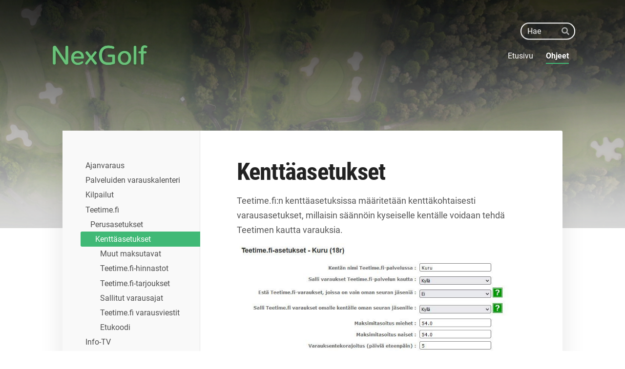

--- FILE ---
content_type: text/html; charset=utf-8
request_url: https://ohjeet.nexgolf.fi/ohjeet/teetime-fi/perusasetukset/kenttaasetukset/
body_size: 10131
content:
<!DOCTYPE html>
<html class="no-js" lang="fi">

<head>
  <title>Kenttäasetukset - Ohjeet Nexgolf</title>
  <meta charset="utf-8">
  <meta name="viewport" content="width=device-width,initial-scale=1.0">
  <link rel="preconnect" href="https://fonts.avoine.com" crossorigin>
  <link rel="preconnect" href="https://bin.yhdistysavain.fi" crossorigin>
  <script data-cookieconsent="ignore">
    document.documentElement.classList.replace('no-js', 'js')
  </script>
  
  <link href="https://fonts.avoine.com/fonts/roboto-condensed/ya.css" rel="stylesheet" class="font-import"><link href="https://fonts.avoine.com/fonts/roboto/ya.css" rel="stylesheet" class="font-import">
  <link rel="stylesheet" href="/@css/browsing-1.css?b1761288343s1687348983124">
  
<link rel="canonical" href="https://ohjeet.nexgolf.fi/ohjeet/teetime-fi/perusasetukset/kenttaasetukset/"><meta name="description" content="Teetime.fi:n kenttäasetuksissa määritetään kenttäkohtaisesti varausasetukset, millaisin säännöin kyseiselle kentälle voidaan tehdä Teetimen kautta varauksia. Kentän nimi Teetime.fi-palvelussa Millä…"><link rel="image_src" href="https://bin.yhdistysavain.fi/1609718/82qT5cLEeMjlUxrhVaKW0YNumm/kentt%C3%A4asetukset.jpg"><meta itemprop="name" content="Kenttäasetukset"><meta itemprop="url" content="https://ohjeet.nexgolf.fi/ohjeet/teetime-fi/perusasetukset/kenttaasetukset/"><meta itemprop="image" content="https://bin.yhdistysavain.fi/1609718/82qT5cLEeMjlUxrhVaKW0YNumm/kentt%C3%A4asetukset.jpg"><meta property="og:type" content="website"><meta property="og:title" content="Kenttäasetukset"><meta property="og:url" content="https://ohjeet.nexgolf.fi/ohjeet/teetime-fi/perusasetukset/kenttaasetukset/"><meta property="og:image" content="https://bin.yhdistysavain.fi/1609718/82qT5cLEeMjlUxrhVaKW0YNumm/kentt%C3%A4asetukset.jpg"><meta property="og:image:width" content="753"><meta property="og:image:height" content="880"><meta property="og:description" content="Teetime.fi:n kenttäasetuksissa määritetään kenttäkohtaisesti varausasetukset, millaisin säännöin kyseiselle kentälle voidaan tehdä Teetimen kautta varauksia. Kentän nimi Teetime.fi-palvelussa Millä…"><meta property="og:site_name" content="Ohjeet Nexgolf"><meta name="twitter:card" content="summary_large_image"><meta name="twitter:title" content="Kenttäasetukset"><meta name="twitter:description" content="Teetime.fi:n kenttäasetuksissa määritetään kenttäkohtaisesti varausasetukset, millaisin säännöin kyseiselle kentälle voidaan tehdä Teetimen kautta varauksia. Kentän nimi Teetime.fi-palvelussa Millä…"><meta name="twitter:image" content="https://bin.yhdistysavain.fi/1609718/82qT5cLEeMjlUxrhVaKW0YNumm/kentt%C3%A4asetukset.jpg"><link rel="preload" as="image" href="https://bin.yhdistysavain.fi/1609718/Kybx6S0zcqJPnWeWJY4X0ZXfxK/nexgolf_logo_ds.png"><link rel="preload" as="image" href="https://bin.yhdistysavain.fi/1609718/0GJ6NwzpM6J009Yb3IJ90ZZiP5/nexgolf_background_4.png" imagesrcset="https://bin.yhdistysavain.fi/1609718/0GJ6NwzpM6J009Yb3IJ90ZZiP5@500&#x3D;KURCaT2xEu/nexgolf_background_4.png 500w, https://bin.yhdistysavain.fi/1609718/0GJ6NwzpM6J009Yb3IJ90ZZiP5@1000&#x3D;2KacT12rml/nexgolf_background_4.png 1000w, https://bin.yhdistysavain.fi/1609718/0GJ6NwzpM6J009Yb3IJ90ZZiP5@1500&#x3D;XJIj1WeUWy/nexgolf_background_4.png 1500w, https://bin.yhdistysavain.fi/1609718/0GJ6NwzpM6J009Yb3IJ90ZZiP5@2000&#x3D;NS6pFy1ZWd/nexgolf_background_4.png 2000w, https://bin.yhdistysavain.fi/1609718/0GJ6NwzpM6J009Yb3IJ90ZZiP5/nexgolf_background_4.png 2500w">

  
  <script type="module" src="/@res/ssr-browsing/ssr-browsing.js?b1761288343"></script>
</head>

<body data-styles-page-id="1">
  
  
  <div id="app" class=""><a class="skip-link noindex" href="#start-of-content">Siirry sivun sisältöön</a><div class="bartender"><!----><div class="d4-mobile-bar noindex"><!----><div class="d4-mobile-bar__col d4-mobile-bar__col--fill"><button class="d4-mobile-bar__item d4-offcanvas-toggle" data-bartender-toggle="top"><span aria-hidden="true" class="icon d4-offcanvas-toggle__icon"><svg style="fill: currentColor; width: 17px; height: 17px" width="1792" height="1792" viewBox="0 0 1792 1792" xmlns="http://www.w3.org/2000/svg">
  <path d="M1664 1344v128q0 26-19 45t-45 19h-1408q-26 0-45-19t-19-45v-128q0-26 19-45t45-19h1408q26 0 45 19t19 45zm0-512v128q0 26-19 45t-45 19h-1408q-26 0-45-19t-19-45v-128q0-26 19-45t45-19h1408q26 0 45 19t19 45zm0-512v128q0 26-19 45t-45 19h-1408q-26 0-45-19t-19-45v-128q0-26 19-45t45-19h1408q26 0 45 19t19 45z"/>
</svg>
</span><span class="d4-offcanvas-toggle__text">Haku ja valikko</span></button></div><!----></div><div class="d4-canvas d4-default bartender__content"><header><div class="d4-background-layers"><div class="d4-background-layer d4-background-layer--brightness"></div><div class="d4-background-layer d4-background-layer--overlay"></div><div class="d4-background-layer d4-background-layer--fade"></div></div><div class="d4-header-wrapper"><div class="d4-theme-search-wrapper"><form action="/@search" method="get" class="d4-theme-search noindex d4-theme-search--header"><div class="d4-theme-search__field d4-theme-search__field--query"><label for="search-desktop-q" class="d4-theme-search__label sr-only">Haku</label><input class="d4-theme-search__input d4-theme-search__input--grow" type="search" id="search-desktop-q" name="q" placeholder="Hae" autocomplete="off" required><button class="d4-theme-search__submit" type="submit"><span aria-hidden="true" class="icon d4-theme-search__icon"><svg style="fill: currentColor; width: 12px; height: 12px" xmlns="http://www.w3.org/2000/svg" viewBox="0 0 512 512"><path d="M505 442.7L405.3 343c-4.5-4.5-10.6-7-17-7H372c27.6-35.3 44-79.7 44-128C416 93.1 322.9 0 208 0S0 93.1 0 208s93.1 208 208 208c48.3 0 92.7-16.4 128-44v16.3c0 6.4 2.5 12.5 7 17l99.7 99.7c9.4 9.4 24.6 9.4 33.9 0l28.3-28.3c9.4-9.4 9.4-24.6.1-34zM208 336c-70.7 0-128-57.2-128-128 0-70.7 57.2-128 128-128 70.7 0 128 57.2 128 128 0 70.7-57.2 128-128 128z"></path></svg>
</span><span class="sr-only">Hae</span></button></div></form></div><div class="flex"><div class="flex__logo"><a class="d4-logo d4-logo--horizontal d4-logo--legacy noindex" href="/"><div class="d4-logo__image"></div><div class="d4-logo__textWrap"><span class="d4-logo__text">Ohjeet Nexgolf</span></div></a></div><div class="flex__nav"><nav class="d4-main-nav"><ul class="d4-main-nav__list" tabindex="-1"><!--[--><li class="d4-main-nav__item d4-main-nav__item--level-1"><a class="d4-main-nav__link" href="/" aria-current="false"><!----><span class="d4-main-nav__title">Etusivu</span><!----></a><!----></li><li class="d4-main-nav__item d4-main-nav__item--level-1 d4-main-nav__item--parent nav__item--has-children"><a class="d4-main-nav__link" href="/ohjeet/" aria-current="false"><!----><span class="d4-main-nav__title">Ohjeet</span><!----></a><!----></li><!--]--></ul></nav></div></div></div><!--[--><!--]--></header><div class="d4-canvas-wrapper"><div class="has-children content"><aside><nav class="d4-sub-nav"><ul class="d4-sub-nav__list" tabindex="-1"><!--[--><li class="d4-sub-nav__item d4-sub-nav__item--level-1"><a class="d4-sub-nav__link" href="/ohjeet/ajanvaraus/" aria-current="false"><!----><span class="d4-sub-nav__title">Ajanvaraus</span><!----></a><!----></li><li class="d4-sub-nav__item d4-sub-nav__item--level-1"><a class="d4-sub-nav__link" href="/ohjeet/palveluiden-varauskalenteri/" aria-current="false"><!----><span class="d4-sub-nav__title">Palveluiden varauskalenteri</span><!----></a><!----></li><li class="d4-sub-nav__item d4-sub-nav__item--level-1"><a class="d4-sub-nav__link" href="/ohjeet/kilpailut/" aria-current="false"><!----><span class="d4-sub-nav__title">Kilpailut</span><!----></a><!----></li><li class="d4-sub-nav__item d4-sub-nav__item--level-1 d4-sub-nav__item--parent nav__item--has-children"><a class="d4-sub-nav__link" href="/ohjeet/teetime-fi/" aria-current="false"><!----><span class="d4-sub-nav__title">Teetime.fi</span><!----></a><!--[--><!----><ul class="d4-sub-nav__list" tabindex="-1" id="nav__list--46" aria-label="Sivun Teetime.fi alasivut"><!--[--><li class="d4-sub-nav__item d4-sub-nav__item--level-2 d4-sub-nav__item--parent nav__item--has-children"><a class="d4-sub-nav__link" href="/ohjeet/teetime-fi/perusasetukset/" aria-current="false"><!----><span class="d4-sub-nav__title">Perusasetukset</span><!----></a><!--[--><!----><ul class="d4-sub-nav__list" tabindex="-1" id="nav__list--47" aria-label="Sivun Perusasetukset alasivut"><!--[--><li class="d4-sub-nav__item d4-sub-nav__item--level-3 d4-sub-nav__item--parent d4-sub-nav__item--current nav__item--has-children"><a class="d4-sub-nav__link" href="/ohjeet/teetime-fi/perusasetukset/kenttaasetukset/" aria-current="page"><!----><span class="d4-sub-nav__title">Kenttäasetukset</span><!----></a><!--[--><!----><ul class="d4-sub-nav__list" tabindex="-1" id="nav__list--48" aria-label="Sivun Kenttäasetukset alasivut"><!--[--><li class="d4-sub-nav__item d4-sub-nav__item--level-4"><a class="d4-sub-nav__link" href="/ohjeet/teetime-fi/perusasetukset/kenttaasetukset/muut-maksutavat/" aria-current="false"><!----><span class="d4-sub-nav__title">Muut maksutavat</span><!----></a><!----></li><li class="d4-sub-nav__item d4-sub-nav__item--level-4"><a class="d4-sub-nav__link" href="/ohjeet/teetime-fi/perusasetukset/kenttaasetukset/teetime-fi-hinnastot/" aria-current="false"><!----><span class="d4-sub-nav__title">Teetime.fi-hinnastot</span><!----></a><!----></li><li class="d4-sub-nav__item d4-sub-nav__item--level-4"><a class="d4-sub-nav__link" href="/ohjeet/teetime-fi/perusasetukset/kenttaasetukset/teetime-fi-tarjoukset/" aria-current="false"><!----><span class="d4-sub-nav__title">Teetime.fi-tarjoukset</span><!----></a><!----></li><li class="d4-sub-nav__item d4-sub-nav__item--level-4"><a class="d4-sub-nav__link" href="/ohjeet/teetime-fi/perusasetukset/kenttaasetukset/sallitut-varausajat/" aria-current="false"><!----><span class="d4-sub-nav__title">Sallitut varausajat</span><!----></a><!----></li><li class="d4-sub-nav__item d4-sub-nav__item--level-4"><a class="d4-sub-nav__link" href="/ohjeet/teetime-fi/perusasetukset/kenttaasetukset/teetime-fi-varausviestit/" aria-current="false"><!----><span class="d4-sub-nav__title">Teetime.fi varausviestit</span><!----></a><!----></li><li class="d4-sub-nav__item d4-sub-nav__item--level-4"><a class="d4-sub-nav__link" href="/ohjeet/teetime-fi/perusasetukset/kenttaasetukset/etukoodi/" aria-current="false"><!----><span class="d4-sub-nav__title">Etukoodi</span><!----></a><!----></li><!--]--></ul><!--]--></li><!--]--></ul><!--]--></li><!--]--></ul><!--]--></li><li class="d4-sub-nav__item d4-sub-nav__item--level-1"><a class="d4-sub-nav__link" href="/ohjeet/info-tv/" aria-current="false"><!----><span class="d4-sub-nav__title">Info-TV</span><!----></a><!----></li><li class="d4-sub-nav__item d4-sub-nav__item--level-1"><a class="d4-sub-nav__link" href="/ohjeet/jasenrekisteri/" aria-current="false"><!----><span class="d4-sub-nav__title">Jäsen- &amp; asiakasrekisteri</span><!----></a><!----></li><li class="d4-sub-nav__item d4-sub-nav__item--level-1"><a class="d4-sub-nav__link" href="/ohjeet/taloushallinto/" aria-current="false"><!----><span class="d4-sub-nav__title">Taloushallinto</span><!----></a><!----></li><li class="d4-sub-nav__item d4-sub-nav__item--level-1"><a class="d4-sub-nav__link" href="/ohjeet/osakerekisteri/" aria-current="false"><!----><span class="d4-sub-nav__title">Osakerekisteri</span><!----></a><!----></li><li class="d4-sub-nav__item d4-sub-nav__item--level-1"><a class="d4-sub-nav__link" href="/ohjeet/hallinta/" aria-current="false"><!----><span class="d4-sub-nav__title">Hallinta</span><!----></a><!----></li><li class="d4-sub-nav__item d4-sub-nav__item--level-1"><a class="d4-sub-nav__link" href="/ohjeet/vahvistusnakyma/" aria-current="false"><!----><span class="d4-sub-nav__title">Vahvistusnäkymä</span><!----></a><!----></li><li class="d4-sub-nav__item d4-sub-nav__item--level-1"><a class="d4-sub-nav__link" href="/ohjeet/tapahtumat/" aria-current="false"><!----><span class="d4-sub-nav__title">Tapahtumat</span><!----></a><!----></li><li class="d4-sub-nav__item d4-sub-nav__item--level-1"><a class="d4-sub-nav__link" href="/ohjeet/avainluvut/" aria-current="false"><!----><span class="d4-sub-nav__title">Avainluvut</span><!----></a><!----></li><li class="d4-sub-nav__item d4-sub-nav__item--level-1"><a class="d4-sub-nav__link" href="/ohjeet/kauppapaikka/" aria-current="false"><!----><span class="d4-sub-nav__title">Kauppapaikka</span><!----></a><!----></li><li class="d4-sub-nav__item d4-sub-nav__item--level-1"><a class="d4-sub-nav__link" href="/ohjeet/raportit/" aria-current="false"><!----><span class="d4-sub-nav__title">Raportit</span><!----></a><!----></li><li class="d4-sub-nav__item d4-sub-nav__item--level-1"><a class="d4-sub-nav__link" href="/ohjeet/viestinta/" aria-current="false"><!----><span class="d4-sub-nav__title">Viestintä</span><!----></a><!----></li><li class="d4-sub-nav__item d4-sub-nav__item--level-1"><a class="d4-sub-nav__link" href="/ohjeet/tapauskohtaisia-ohjeita/" aria-current="false"><!----><span class="d4-sub-nav__title">Tapauskohtaisia ohjeita</span><!----></a><!----></li><li class="d4-sub-nav__item d4-sub-nav__item--level-1"><a class="d4-sub-nav__link" href="/ohjeet/tulostettavat-esitteet-pelaajille/" aria-current="false"><!----><span class="d4-sub-nav__title">Tulostettavat esitteet pelaajille</span><!----></a><!----></li><!--]--></ul></nav><div class="zone-container"><div class="zone" data-zone-id="75sidebar"><!----><!--[--><!--]--><!----></div><!----></div></aside><main role="main" id="start-of-content"><div class="zone-container"><div class="zone" data-zone-id="50main"><!----><!--[--><!--[--><div class="widget-container" id="wc-qDlJZnoSNQCrgjD68Twb"><div id="widget-qDlJZnoSNQCrgjD68Twb" class="widget widget-text"><!--[--><div><h1>Kenttäasetukset</h1></div><!--]--></div></div><!--]--><!--[--><div class="widget-container" id="wc-A1wjj6JDEiZr9Buuih3B"><div id="widget-A1wjj6JDEiZr9Buuih3B" class="widget widget-text"><!--[--><div><p>Teetime.fi:n kenttäasetuksissa määritetään kenttäkohtaisesti varausasetukset, millaisin säännöin kyseiselle kentälle voidaan tehdä Teetimen kautta varauksia.</p></div><!--]--></div></div><!--]--><!--[--><div class="widget-container" id="wc-v1XnzxBoFfNtbtn5NcH2"><div id="widget-v1XnzxBoFfNtbtn5NcH2" class="widget widget-image"><!--[--><figure class="widget-image__figure"><div class="d4-image-container" style="max-width:753px;"><div style="padding-bottom:116.86586985391766%;"><img src="https://bin.yhdistysavain.fi/1609718/82qT5cLEeMjlUxrhVaKW0YNumm/kentt%C3%A4asetukset.jpg" srcset="https://bin.yhdistysavain.fi/1609718/82qT5cLEeMjlUxrhVaKW0YNumm@500=agsOHyqgTS/kentt%C3%A4asetukset.jpg 500w, https://bin.yhdistysavain.fi/1609718/82qT5cLEeMjlUxrhVaKW0YNumm/kentt%C3%A4asetukset.jpg 753w" width="753" height="880" alt></div></div><!----></figure><!--]--></div></div><!--]--><!--[--><div class="widget-container" id="wc-zOWrr06AdE1w9P2EiAb9"><div id="widget-zOWrr06AdE1w9P2EiAb9" class="widget widget-text"><!--[--><div><p><strong>Kentän nimi Teetime.fi-palvelussa</strong> <br />Millä nimellä kenttä näytetään Teetime.fi:n listauksessa.</p><p><strong>Salli varaukset Teetime.fi-palvelun kautta</strong> <br />Määrittää, voiko kentälle tehdä varauksia Teetimen kautta.</p><p><strong>Estä Teetime.fi-varaukset, joissa on vain oman seuran jäseniä </strong><br />Asetuksella 'kyllä' täytyy varauksessa olla mukana aina vierasseuran pelaaja. </p><p><strong>Salli Teetime.fi varaukset omalle kentälle oman seuran jäsenille</strong><br />Mahdollistetaanko oman seuran pelaajien tehdä varauksia Teetimen kautta. Katso myös edellinen asetus, että voiko varauksessa olla ainoastaan oman seuran pelaajia.</p><p><strong>Maksimitasoitus miehet</strong> ja <strong>naiset</strong> <br />Millä tasoitusrajalla Teetimen kautta voi tehdä varauksia.</p><p><strong>Varauksentekorajoitus (päiviä eteenpäin)</strong> <br />Montako päivää eteenpäin Teetime-aikoja näytetään.</p><p><strong>Perumismarginaali (minuuttia) </strong><br />Kuinka monta minuuttia ennen Päivän hinnalla tehdyn varauksen voi peruuttaa ennenkuin varaus veloitetaan. Varaus veloitetaan vähintään 60 minuuttia ennen varauksen alkua.</p><p><strong>Voimassa olevien varauste maksimimäärä per henkilö</strong> <br />Kuinka monta varausta varaajalla voi olla yhtäaikaa voimassa.</p><p><strong>Päiväkohtainen varauste maksimimäärä per henkilö</strong> <br />Kuinka monta varausta varaajalla voi olla yhdelle päivälle yhtäaikaa voimassa.</p><p><strong>Peräkkäisten varausten minimiaikaväli (minuuttia)</strong> <br />Kuinka monta minuuttia varausten välillä pitää vähintään olla.</p><p><strong>Kuinka monta minuuttia ennen lähtöä varaus on viimeistään tehtävä (minuuttia)</strong> <br />Kuinka paljon ennen lähtöä varaus voidaan tehdä.</p><p><strong>Osoite</strong> <br />Kentän osoite.</p><p><strong>Leveyskoordinaatit </strong>ja<strong> Pituuskoordinaatit</strong> <br />Määrittävät kentän sijainnin. Sijainti näytetään kartalla kun avataan Teetime-näkymässä kentän lisätiedot-ikkuna.</p></div><!--]--></div></div><!--]--><!--[--><div class="widget-container" id="wc-M7J4k7r9JhcmTJNYIUL1"><div id="widget-M7J4k7r9JhcmTJNYIUL1" class="widget widget-text"><!--[--><div><p><strong>Huomioi etuoikeutetut lähtöajat</strong> <br />Kenttäasetuksissa voidaan asettaa käyttäjäryhmäkohtaisia <a href="/ohjeet/hallinta/asetukset/kenttaasetukset/kayttajaryhman-etuoikeutetut-lahtoa/#widget-yP6NsGi0ztIuxZ86V8Ex" rel="noopener">etuoikeutettuja lähtöaikoja</a>. Nämä ajat voidaan huomioida myös Teetimen aikojen tarjonnassa.</p><p><strong>Varausinfo pelaajille</strong> <br />Pelaajille voidaan näyttää erillinen info-teksti Teetimen.fi:ssä kuukausikalenterin alapuolella. </p></div><!--]--></div></div><!--]--><!--[--><div class="widget-container" id="wc-ekoVOgDvBDa8lCDYQIfa"><div id="widget-ekoVOgDvBDa8lCDYQIfa" class="widget widget-text"><!--[--><div><p><strong>Golfkeskuksen omat varausehdot</strong> <br />Golfkeskus voi kirjata varausehtoihin omat ehdot. Yleiset varausehdot esitetään aina ja pelaajan tulee hyväksyä molemmat ehdot.</p><p><strong>Kenttätyyppi</strong> <br />Kentälle voidaan määrittää avainsanoja, joiden avulla kenttä voidaan löytää Golfpisteen Teetime.fi-palvelussa.</p></div><!--]--></div></div><!--]--><!--[--><div class="widget-container" id="wc-DXhDmQZyEg0lLmEG3xtQ"><div id="widget-DXhDmQZyEg0lLmEG3xtQ" class="widget widget-image"><!--[--><figure class="widget-image__figure"><div class="d4-image-container" style="max-width:508px;"><div style="padding-bottom:105.70866141732283%;"><img src="https://bin.yhdistysavain.fi/1609718/PP2nJ2xs2RjIJltIdLBJ0YOBo6/varausinfo.jpg" width="508" height="537" alt></div></div><figcaption class="widget-image__figcaption">Varausinfo pelaajille - Kuukausikalenterin alapuolella esitetään varausinfo pelaajille, jossa voidaan esittää kenttäkohtaista tietoa.</figcaption></figure><!--]--></div></div><!--]--><!--]--><!----></div><!----></div></main></div><footer class="d4-footer"><div class="d4-footer__wrap flex"><div class="d4-footer__copylogin copylogin"><span><a id="login-link" href="/@admin/website/?page=%2Fohjeet%2Fteetime-fi%2Fperusasetukset%2Fkenttaasetukset%2F" target="_top" rel="nofollow" aria-label="Kirjaudu sivustolle"> © </a> Ohjeet Nexgolf</span></div><div class="d4-footer__menu footer-menu" data-widget-edit-tip=""><ul><!----><!----><!----><!----><!----><li><a href="https://www.yhdistysavain.fi" class="made-with" target="_blank" rel="noopener">Tehty Yhdistysavaimella</a></li></ul></div></div></footer></div></div><div class="d4-offcanvas d4-offcanvas--top bartender__bar bartender__bar--top" aria-label="Haku ja valikko" mode="float"><div class="d4-offcanvas__searchWrapper"><form action="/@search" method="get" class="d4-theme-search noindex d4-theme-search--mobile"><div class="d4-theme-search__field d4-theme-search__field--query"><label for="search-mobile-q" class="d4-theme-search__label sr-only">Haku</label><input class="d4-theme-search__input" type="search" id="search-mobile-q" name="q" placeholder="Hae" autocomplete="off" required><button class="d4-theme-search__submit" type="submit"><span aria-hidden="true" class="icon d4-theme-search__icon"><svg style="fill: currentColor; width: 12px; height: 12px" xmlns="http://www.w3.org/2000/svg" viewBox="0 0 512 512"><path d="M505 442.7L405.3 343c-4.5-4.5-10.6-7-17-7H372c27.6-35.3 44-79.7 44-128C416 93.1 322.9 0 208 0S0 93.1 0 208s93.1 208 208 208c48.3 0 92.7-16.4 128-44v16.3c0 6.4 2.5 12.5 7 17l99.7 99.7c9.4 9.4 24.6 9.4 33.9 0l28.3-28.3c9.4-9.4 9.4-24.6.1-34zM208 336c-70.7 0-128-57.2-128-128 0-70.7 57.2-128 128-128 70.7 0 128 57.2 128 128 0 70.7-57.2 128-128 128z"></path></svg>
</span><span class="sr-only">Hae</span></button></div></form></div><nav class="d4-mobile-nav"><ul class="d4-mobile-nav__list" tabindex="-1"><!--[--><li class="d4-mobile-nav__item d4-mobile-nav__item--level-1"><a class="d4-mobile-nav__link" href="/" aria-current="false"><!----><span class="d4-mobile-nav__title">Etusivu</span><!----></a><!----></li><li class="d4-mobile-nav__item d4-mobile-nav__item--level-1 d4-mobile-nav__item--parent d4-mobile-nav__item--has-children"><a class="d4-mobile-nav__link" href="/ohjeet/" aria-current="false"><!----><span class="d4-mobile-nav__title">Ohjeet</span><!----></a><!--[--><button class="navExpand navExpand--active" data-text-expand="Näytä sivun Ohjeet alasivut" data-text-unexpand="Piilota sivun Ohjeet alasivut" aria-label="Näytä sivun Ohjeet alasivut" aria-controls="nav__list--12" aria-expanded="true"><span aria-hidden="true" class="icon navExpand__icon navExpand__icon--plus"><svg style="fill: currentColor; width: 14px; height: 14px" width="11" height="11" viewBox="0 0 11 11" xmlns="http://www.w3.org/2000/svg">
  <path d="M11 5.182v.636c0 .227-.08.42-.24.58-.158.16-.35.238-.578.238H6.636v3.546c0 .227-.08.42-.238.58-.16.158-.353.238-.58.238h-.636c-.227 0-.42-.08-.58-.24-.16-.158-.238-.35-.238-.578V6.636H.818c-.227 0-.42-.08-.58-.238C.08 6.238 0 6.045 0 5.818v-.636c0-.227.08-.42.24-.58.158-.16.35-.238.578-.238h3.546V.818c0-.227.08-.42.238-.58.16-.158.353-.238.58-.238h.636c.227 0 .42.08.58.24.16.158.238.35.238.578v3.546h3.546c.227 0 .42.08.58.238.158.16.238.353.238.58z" fill-rule="nonzero"/>
</svg>
</span><span aria-hidden="true" class="icon navExpand__icon navExpand__icon--minus"><svg style="fill: currentColor; width: 14px; height: 14px" width="1792" height="1792" viewBox="0 0 1792 1792" xmlns="http://www.w3.org/2000/svg">
  <path d="M1600 736v192q0 40-28 68t-68 28h-1216q-40 0-68-28t-28-68v-192q0-40 28-68t68-28h1216q40 0 68 28t28 68z"/>
</svg>
</span></button><ul class="d4-mobile-nav__list" tabindex="-1" id="nav__list--12" aria-label="Sivun Ohjeet alasivut"><!--[--><li class="d4-mobile-nav__item d4-mobile-nav__item--level-2 d4-mobile-nav__item--has-children"><a class="d4-mobile-nav__link" href="/ohjeet/ajanvaraus/" aria-current="false"><!----><span class="d4-mobile-nav__title">Ajanvaraus</span><!----></a><!--[--><button class="navExpand navExpand--active" data-text-expand="Näytä sivun Ajanvaraus alasivut" data-text-unexpand="Piilota sivun Ajanvaraus alasivut" aria-label="Näytä sivun Ajanvaraus alasivut" aria-controls="nav__list--13" aria-expanded="true"><span aria-hidden="true" class="icon navExpand__icon navExpand__icon--plus"><svg style="fill: currentColor; width: 14px; height: 14px" width="11" height="11" viewBox="0 0 11 11" xmlns="http://www.w3.org/2000/svg">
  <path d="M11 5.182v.636c0 .227-.08.42-.24.58-.158.16-.35.238-.578.238H6.636v3.546c0 .227-.08.42-.238.58-.16.158-.353.238-.58.238h-.636c-.227 0-.42-.08-.58-.24-.16-.158-.238-.35-.238-.578V6.636H.818c-.227 0-.42-.08-.58-.238C.08 6.238 0 6.045 0 5.818v-.636c0-.227.08-.42.24-.58.158-.16.35-.238.578-.238h3.546V.818c0-.227.08-.42.238-.58.16-.158.353-.238.58-.238h.636c.227 0 .42.08.58.24.16.158.238.35.238.578v3.546h3.546c.227 0 .42.08.58.238.158.16.238.353.238.58z" fill-rule="nonzero"/>
</svg>
</span><span aria-hidden="true" class="icon navExpand__icon navExpand__icon--minus"><svg style="fill: currentColor; width: 14px; height: 14px" width="1792" height="1792" viewBox="0 0 1792 1792" xmlns="http://www.w3.org/2000/svg">
  <path d="M1600 736v192q0 40-28 68t-68 28h-1216q-40 0-68-28t-28-68v-192q0-40 28-68t68-28h1216q40 0 68 28t28 68z"/>
</svg>
</span></button><ul class="d4-mobile-nav__list" tabindex="-1" id="nav__list--13" aria-label="Sivun Ajanvaraus alasivut"><!--[--><li class="d4-mobile-nav__item d4-mobile-nav__item--level-3 d4-mobile-nav__item--has-children"><a class="d4-mobile-nav__link" href="/ohjeet/ajanvaraus/varaukset/" aria-current="false"><!----><span class="d4-mobile-nav__title">Varaukset</span><!----></a><!--[--><button class="navExpand navExpand--active" data-text-expand="Näytä sivun Varaukset alasivut" data-text-unexpand="Piilota sivun Varaukset alasivut" aria-label="Näytä sivun Varaukset alasivut" aria-controls="nav__list--14" aria-expanded="true"><span aria-hidden="true" class="icon navExpand__icon navExpand__icon--plus"><svg style="fill: currentColor; width: 14px; height: 14px" width="11" height="11" viewBox="0 0 11 11" xmlns="http://www.w3.org/2000/svg">
  <path d="M11 5.182v.636c0 .227-.08.42-.24.58-.158.16-.35.238-.578.238H6.636v3.546c0 .227-.08.42-.238.58-.16.158-.353.238-.58.238h-.636c-.227 0-.42-.08-.58-.24-.16-.158-.238-.35-.238-.578V6.636H.818c-.227 0-.42-.08-.58-.238C.08 6.238 0 6.045 0 5.818v-.636c0-.227.08-.42.24-.58.158-.16.35-.238.578-.238h3.546V.818c0-.227.08-.42.238-.58.16-.158.353-.238.58-.238h.636c.227 0 .42.08.58.24.16.158.238.35.238.578v3.546h3.546c.227 0 .42.08.58.238.158.16.238.353.238.58z" fill-rule="nonzero"/>
</svg>
</span><span aria-hidden="true" class="icon navExpand__icon navExpand__icon--minus"><svg style="fill: currentColor; width: 14px; height: 14px" width="1792" height="1792" viewBox="0 0 1792 1792" xmlns="http://www.w3.org/2000/svg">
  <path d="M1600 736v192q0 40-28 68t-68 28h-1216q-40 0-68-28t-28-68v-192q0-40 28-68t68-28h1216q40 0 68 28t28 68z"/>
</svg>
</span></button><ul class="d4-mobile-nav__list" tabindex="-1" id="nav__list--14" aria-label="Sivun Varaukset alasivut"><!--[--><li class="d4-mobile-nav__item d4-mobile-nav__item--level-4"><a class="d4-mobile-nav__link" href="/ohjeet/ajanvaraus/varaukset/ikonit/" aria-current="false"><!----><span class="d4-mobile-nav__title">Varauskalenterin ikonit</span><!----></a><!----></li><li class="d4-mobile-nav__item d4-mobile-nav__item--level-4"><a class="d4-mobile-nav__link" href="/ohjeet/ajanvaraus/varaukset/maksetut-varaukset/" aria-current="false"><!----><span class="d4-mobile-nav__title">Maksetut varaukset</span><!----></a><!----></li><!--]--></ul><!--]--></li><li class="d4-mobile-nav__item d4-mobile-nav__item--level-3"><a class="d4-mobile-nav__link" href="/ohjeet/ajanvaraus/kalenterin-toiminnot/" aria-current="false"><!----><span class="d4-mobile-nav__title">Kalenterin toiminnot</span><!----></a><!----></li><li class="d4-mobile-nav__item d4-mobile-nav__item--level-3 d4-mobile-nav__item--has-children"><a class="d4-mobile-nav__link" href="/ohjeet/ajanvaraus/viestitys-ja-lisatoiminnot/" aria-current="false"><!----><span class="d4-mobile-nav__title">Viestitys ja lisätoiminnot</span><!----></a><!--[--><button class="navExpand navExpand--active" data-text-expand="Näytä sivun Viestitys ja lisätoiminnot alasivut" data-text-unexpand="Piilota sivun Viestitys ja lisätoiminnot alasivut" aria-label="Näytä sivun Viestitys ja lisätoiminnot alasivut" aria-controls="nav__list--18" aria-expanded="true"><span aria-hidden="true" class="icon navExpand__icon navExpand__icon--plus"><svg style="fill: currentColor; width: 14px; height: 14px" width="11" height="11" viewBox="0 0 11 11" xmlns="http://www.w3.org/2000/svg">
  <path d="M11 5.182v.636c0 .227-.08.42-.24.58-.158.16-.35.238-.578.238H6.636v3.546c0 .227-.08.42-.238.58-.16.158-.353.238-.58.238h-.636c-.227 0-.42-.08-.58-.24-.16-.158-.238-.35-.238-.578V6.636H.818c-.227 0-.42-.08-.58-.238C.08 6.238 0 6.045 0 5.818v-.636c0-.227.08-.42.24-.58.158-.16.35-.238.578-.238h3.546V.818c0-.227.08-.42.238-.58.16-.158.353-.238.58-.238h.636c.227 0 .42.08.58.24.16.158.238.35.238.578v3.546h3.546c.227 0 .42.08.58.238.158.16.238.353.238.58z" fill-rule="nonzero"/>
</svg>
</span><span aria-hidden="true" class="icon navExpand__icon navExpand__icon--minus"><svg style="fill: currentColor; width: 14px; height: 14px" width="1792" height="1792" viewBox="0 0 1792 1792" xmlns="http://www.w3.org/2000/svg">
  <path d="M1600 736v192q0 40-28 68t-68 28h-1216q-40 0-68-28t-28-68v-192q0-40 28-68t68-28h1216q40 0 68 28t28 68z"/>
</svg>
</span></button><ul class="d4-mobile-nav__list" tabindex="-1" id="nav__list--18" aria-label="Sivun Viestitys ja lisätoiminnot alasivut"><!--[--><li class="d4-mobile-nav__item d4-mobile-nav__item--level-4"><a class="d4-mobile-nav__link" href="/ohjeet/ajanvaraus/viestitys-ja-lisatoiminnot/viestien-lahetykset/" aria-current="false"><!----><span class="d4-mobile-nav__title">Viestitys</span><!----></a><!----></li><li class="d4-mobile-nav__item d4-mobile-nav__item--level-4"><a class="d4-mobile-nav__link" href="/ohjeet/ajanvaraus/viestitys-ja-lisatoiminnot/akkilahdot/" aria-current="false"><!----><span class="d4-mobile-nav__title">Äkkilähdöt</span><!----></a><!----></li><!--]--></ul><!--]--></li><li class="d4-mobile-nav__item d4-mobile-nav__item--level-3 d4-mobile-nav__item--has-children"><a class="d4-mobile-nav__link" href="/ohjeet/ajanvaraus/lahtojen-kasittely/" aria-current="false"><!----><span class="d4-mobile-nav__title">Lähtöjen käsittely</span><!----></a><!--[--><button class="navExpand navExpand--active" data-text-expand="Näytä sivun Lähtöjen käsittely alasivut" data-text-unexpand="Piilota sivun Lähtöjen käsittely alasivut" aria-label="Näytä sivun Lähtöjen käsittely alasivut" aria-controls="nav__list--21" aria-expanded="true"><span aria-hidden="true" class="icon navExpand__icon navExpand__icon--plus"><svg style="fill: currentColor; width: 14px; height: 14px" width="11" height="11" viewBox="0 0 11 11" xmlns="http://www.w3.org/2000/svg">
  <path d="M11 5.182v.636c0 .227-.08.42-.24.58-.158.16-.35.238-.578.238H6.636v3.546c0 .227-.08.42-.238.58-.16.158-.353.238-.58.238h-.636c-.227 0-.42-.08-.58-.24-.16-.158-.238-.35-.238-.578V6.636H.818c-.227 0-.42-.08-.58-.238C.08 6.238 0 6.045 0 5.818v-.636c0-.227.08-.42.24-.58.158-.16.35-.238.578-.238h3.546V.818c0-.227.08-.42.238-.58.16-.158.353-.238.58-.238h.636c.227 0 .42.08.58.24.16.158.238.35.238.578v3.546h3.546c.227 0 .42.08.58.238.158.16.238.353.238.58z" fill-rule="nonzero"/>
</svg>
</span><span aria-hidden="true" class="icon navExpand__icon navExpand__icon--minus"><svg style="fill: currentColor; width: 14px; height: 14px" width="1792" height="1792" viewBox="0 0 1792 1792" xmlns="http://www.w3.org/2000/svg">
  <path d="M1600 736v192q0 40-28 68t-68 28h-1216q-40 0-68-28t-28-68v-192q0-40 28-68t68-28h1216q40 0 68 28t28 68z"/>
</svg>
</span></button><ul class="d4-mobile-nav__list" tabindex="-1" id="nav__list--21" aria-label="Sivun Lähtöjen käsittely alasivut"><!--[--><li class="d4-mobile-nav__item d4-mobile-nav__item--level-4"><a class="d4-mobile-nav__link" href="/ohjeet/ajanvaraus/lahtojen-kasittely/siirra-ja-kopioi/" aria-current="false"><!----><span class="d4-mobile-nav__title">Siirrä ja kopioi varauksia</span><!----></a><!----></li><li class="d4-mobile-nav__item d4-mobile-nav__item--level-4"><a class="d4-mobile-nav__link" href="/ohjeet/ajanvaraus/lahtojen-kasittely/muokkaa-lahtoja/" aria-current="false"><!----><span class="d4-mobile-nav__title">Muokkaa lähtöjä</span><!----></a><!----></li><!--]--></ul><!--]--></li><!--]--></ul><!--]--></li><li class="d4-mobile-nav__item d4-mobile-nav__item--level-2 d4-mobile-nav__item--has-children"><a class="d4-mobile-nav__link" href="/ohjeet/palveluiden-varauskalenteri/" aria-current="false"><!----><span class="d4-mobile-nav__title">Palveluiden varauskalenteri</span><!----></a><!--[--><button class="navExpand navExpand--active" data-text-expand="Näytä sivun Palveluiden varauskalenteri alasivut" data-text-unexpand="Piilota sivun Palveluiden varauskalenteri alasivut" aria-label="Näytä sivun Palveluiden varauskalenteri alasivut" aria-controls="nav__list--24" aria-expanded="true"><span aria-hidden="true" class="icon navExpand__icon navExpand__icon--plus"><svg style="fill: currentColor; width: 14px; height: 14px" width="11" height="11" viewBox="0 0 11 11" xmlns="http://www.w3.org/2000/svg">
  <path d="M11 5.182v.636c0 .227-.08.42-.24.58-.158.16-.35.238-.578.238H6.636v3.546c0 .227-.08.42-.238.58-.16.158-.353.238-.58.238h-.636c-.227 0-.42-.08-.58-.24-.16-.158-.238-.35-.238-.578V6.636H.818c-.227 0-.42-.08-.58-.238C.08 6.238 0 6.045 0 5.818v-.636c0-.227.08-.42.24-.58.158-.16.35-.238.578-.238h3.546V.818c0-.227.08-.42.238-.58.16-.158.353-.238.58-.238h.636c.227 0 .42.08.58.24.16.158.238.35.238.578v3.546h3.546c.227 0 .42.08.58.238.158.16.238.353.238.58z" fill-rule="nonzero"/>
</svg>
</span><span aria-hidden="true" class="icon navExpand__icon navExpand__icon--minus"><svg style="fill: currentColor; width: 14px; height: 14px" width="1792" height="1792" viewBox="0 0 1792 1792" xmlns="http://www.w3.org/2000/svg">
  <path d="M1600 736v192q0 40-28 68t-68 28h-1216q-40 0-68-28t-28-68v-192q0-40 28-68t68-28h1216q40 0 68 28t28 68z"/>
</svg>
</span></button><ul class="d4-mobile-nav__list" tabindex="-1" id="nav__list--24" aria-label="Sivun Palveluiden varauskalenteri alasivut"><!--[--><li class="d4-mobile-nav__item d4-mobile-nav__item--level-3"><a class="d4-mobile-nav__link" href="/ohjeet/palveluiden-varauskalenteri/massavaraus/" aria-current="false"><!----><span class="d4-mobile-nav__title">Massavaraus</span><!----></a><!----></li><li class="d4-mobile-nav__item d4-mobile-nav__item--level-3"><a class="d4-mobile-nav__link" href="/ohjeet/palveluiden-varauskalenteri/palvelun-varauksen-muokkaaminen/" aria-current="false"><!----><span class="d4-mobile-nav__title">Palvelun varauksen muokkaaminen</span><!----></a><!----></li><!--]--></ul><!--]--></li><li class="d4-mobile-nav__item d4-mobile-nav__item--level-2 d4-mobile-nav__item--has-children"><a class="d4-mobile-nav__link" href="/ohjeet/kilpailut/" aria-current="false"><!----><span class="d4-mobile-nav__title">Kilpailut</span><!----></a><!--[--><button class="navExpand navExpand--active" data-text-expand="Näytä sivun Kilpailut alasivut" data-text-unexpand="Piilota sivun Kilpailut alasivut" aria-label="Näytä sivun Kilpailut alasivut" aria-controls="nav__list--196" aria-expanded="true"><span aria-hidden="true" class="icon navExpand__icon navExpand__icon--plus"><svg style="fill: currentColor; width: 14px; height: 14px" width="11" height="11" viewBox="0 0 11 11" xmlns="http://www.w3.org/2000/svg">
  <path d="M11 5.182v.636c0 .227-.08.42-.24.58-.158.16-.35.238-.578.238H6.636v3.546c0 .227-.08.42-.238.58-.16.158-.353.238-.58.238h-.636c-.227 0-.42-.08-.58-.24-.16-.158-.238-.35-.238-.578V6.636H.818c-.227 0-.42-.08-.58-.238C.08 6.238 0 6.045 0 5.818v-.636c0-.227.08-.42.24-.58.158-.16.35-.238.578-.238h3.546V.818c0-.227.08-.42.238-.58.16-.158.353-.238.58-.238h.636c.227 0 .42.08.58.24.16.158.238.35.238.578v3.546h3.546c.227 0 .42.08.58.238.158.16.238.353.238.58z" fill-rule="nonzero"/>
</svg>
</span><span aria-hidden="true" class="icon navExpand__icon navExpand__icon--minus"><svg style="fill: currentColor; width: 14px; height: 14px" width="1792" height="1792" viewBox="0 0 1792 1792" xmlns="http://www.w3.org/2000/svg">
  <path d="M1600 736v192q0 40-28 68t-68 28h-1216q-40 0-68-28t-28-68v-192q0-40 28-68t68-28h1216q40 0 68 28t28 68z"/>
</svg>
</span></button><ul class="d4-mobile-nav__list" tabindex="-1" id="nav__list--196" aria-label="Sivun Kilpailut alasivut"><!--[--><li class="d4-mobile-nav__item d4-mobile-nav__item--level-3 d4-mobile-nav__item--has-children"><a class="d4-mobile-nav__link" href="/ohjeet/kilpailut/uusi-kilpailu/" aria-current="false"><!----><span class="d4-mobile-nav__title">Uusi kilpailu</span><!----></a><!--[--><button class="navExpand navExpand--active" data-text-expand="Näytä sivun Uusi kilpailu alasivut" data-text-unexpand="Piilota sivun Uusi kilpailu alasivut" aria-label="Näytä sivun Uusi kilpailu alasivut" aria-controls="nav__list--197" aria-expanded="true"><span aria-hidden="true" class="icon navExpand__icon navExpand__icon--plus"><svg style="fill: currentColor; width: 14px; height: 14px" width="11" height="11" viewBox="0 0 11 11" xmlns="http://www.w3.org/2000/svg">
  <path d="M11 5.182v.636c0 .227-.08.42-.24.58-.158.16-.35.238-.578.238H6.636v3.546c0 .227-.08.42-.238.58-.16.158-.353.238-.58.238h-.636c-.227 0-.42-.08-.58-.24-.16-.158-.238-.35-.238-.578V6.636H.818c-.227 0-.42-.08-.58-.238C.08 6.238 0 6.045 0 5.818v-.636c0-.227.08-.42.24-.58.158-.16.35-.238.578-.238h3.546V.818c0-.227.08-.42.238-.58.16-.158.353-.238.58-.238h.636c.227 0 .42.08.58.24.16.158.238.35.238.578v3.546h3.546c.227 0 .42.08.58.238.158.16.238.353.238.58z" fill-rule="nonzero"/>
</svg>
</span><span aria-hidden="true" class="icon navExpand__icon navExpand__icon--minus"><svg style="fill: currentColor; width: 14px; height: 14px" width="1792" height="1792" viewBox="0 0 1792 1792" xmlns="http://www.w3.org/2000/svg">
  <path d="M1600 736v192q0 40-28 68t-68 28h-1216q-40 0-68-28t-28-68v-192q0-40 28-68t68-28h1216q40 0 68 28t28 68z"/>
</svg>
</span></button><ul class="d4-mobile-nav__list" tabindex="-1" id="nav__list--197" aria-label="Sivun Uusi kilpailu alasivut"><!--[--><li class="d4-mobile-nav__item d4-mobile-nav__item--level-4"><a class="d4-mobile-nav__link" href="/ohjeet/kilpailut/uusi-kilpailu/sarjat/" aria-current="false"><!----><span class="d4-mobile-nav__title">Sarjat</span><!----></a><!----></li><li class="d4-mobile-nav__item d4-mobile-nav__item--level-4"><a class="d4-mobile-nav__link" href="/ohjeet/kilpailut/uusi-kilpailu/osallistujat-joukkueet/" aria-current="false"><!----><span class="d4-mobile-nav__title">Osallistujat / Joukkueet</span><!----></a><!----></li><li class="d4-mobile-nav__item d4-mobile-nav__item--level-4"><a class="d4-mobile-nav__link" href="/ohjeet/kilpailut/uusi-kilpailu/joukkuekilpailu-yksilokisassa/" aria-current="false"><!----><span class="d4-mobile-nav__title">Joukkuekilpailu yksilökisassa</span><!----></a><!----></li><li class="d4-mobile-nav__item d4-mobile-nav__item--level-4"><a class="d4-mobile-nav__link" href="/ohjeet/kilpailut/uusi-kilpailu/kierrokset/" aria-current="false"><!----><span class="d4-mobile-nav__title">Kierrokset</span><!----></a><!----></li><li class="d4-mobile-nav__item d4-mobile-nav__item--level-4"><a class="d4-mobile-nav__link" href="/ohjeet/kilpailut/uusi-kilpailu/lahdot/" aria-current="false"><!----><span class="d4-mobile-nav__title">Lähdöt</span><!----></a><!----></li><li class="d4-mobile-nav__item d4-mobile-nav__item--level-4 d4-mobile-nav__item--has-children"><a class="d4-mobile-nav__link" href="/ohjeet/kilpailut/uusi-kilpailu/tuloskortit/" aria-current="false"><!----><span class="d4-mobile-nav__title">Tuloskortit</span><!----></a><!--[--><button class="navExpand navExpand--active" data-text-expand="Näytä sivun Tuloskortit alasivut" data-text-unexpand="Piilota sivun Tuloskortit alasivut" aria-label="Näytä sivun Tuloskortit alasivut" aria-controls="nav__list--203" aria-expanded="true"><span aria-hidden="true" class="icon navExpand__icon navExpand__icon--plus"><svg style="fill: currentColor; width: 14px; height: 14px" width="11" height="11" viewBox="0 0 11 11" xmlns="http://www.w3.org/2000/svg">
  <path d="M11 5.182v.636c0 .227-.08.42-.24.58-.158.16-.35.238-.578.238H6.636v3.546c0 .227-.08.42-.238.58-.16.158-.353.238-.58.238h-.636c-.227 0-.42-.08-.58-.24-.16-.158-.238-.35-.238-.578V6.636H.818c-.227 0-.42-.08-.58-.238C.08 6.238 0 6.045 0 5.818v-.636c0-.227.08-.42.24-.58.158-.16.35-.238.578-.238h3.546V.818c0-.227.08-.42.238-.58.16-.158.353-.238.58-.238h.636c.227 0 .42.08.58.24.16.158.238.35.238.578v3.546h3.546c.227 0 .42.08.58.238.158.16.238.353.238.58z" fill-rule="nonzero"/>
</svg>
</span><span aria-hidden="true" class="icon navExpand__icon navExpand__icon--minus"><svg style="fill: currentColor; width: 14px; height: 14px" width="1792" height="1792" viewBox="0 0 1792 1792" xmlns="http://www.w3.org/2000/svg">
  <path d="M1600 736v192q0 40-28 68t-68 28h-1216q-40 0-68-28t-28-68v-192q0-40 28-68t68-28h1216q40 0 68 28t28 68z"/>
</svg>
</span></button><ul class="d4-mobile-nav__list" tabindex="-1" id="nav__list--203" aria-label="Sivun Tuloskortit alasivut"><!--[--><li class="d4-mobile-nav__item d4-mobile-nav__item--level-5"><a class="d4-mobile-nav__link" href="/ohjeet/kilpailut/uusi-kilpailu/tuloskortit/viikkokilpailu/" aria-current="false"><!----><span class="d4-mobile-nav__title">Viikkokilpailu</span><!----></a><!----></li><!--]--></ul><!--]--></li><li class="d4-mobile-nav__item d4-mobile-nav__item--level-4"><a class="d4-mobile-nav__link" href="/ohjeet/kilpailut/uusi-kilpailu/tulokset/" aria-current="false"><!----><span class="d4-mobile-nav__title">Tulokset</span><!----></a><!----></li><!--]--></ul><!--]--></li><li class="d4-mobile-nav__item d4-mobile-nav__item--level-3"><a class="d4-mobile-nav__link" href="/ohjeet/kilpailut/live-scoring/" aria-current="false"><!----><span class="d4-mobile-nav__title">Live Scoring</span><!----></a><!----></li><li class="d4-mobile-nav__item d4-mobile-nav__item--level-3"><a class="d4-mobile-nav__link" href="/ohjeet/kilpailut/nms/" aria-current="false"><!----><span class="d4-mobile-nav__title">NMS</span><!----></a><!----></li><li class="d4-mobile-nav__item d4-mobile-nav__item--level-3 d4-mobile-nav__item--has-children"><a class="d4-mobile-nav__link" href="/ohjeet/kilpailut/viikkokisa-ranking/" aria-current="false"><!----><span class="d4-mobile-nav__title">Viikkokisa / Ranking</span><!----></a><!--[--><button class="navExpand navExpand--active" data-text-expand="Näytä sivun Viikkokisa / Ranking alasivut" data-text-unexpand="Piilota sivun Viikkokisa / Ranking alasivut" aria-label="Näytä sivun Viikkokisa / Ranking alasivut" aria-controls="nav__list--211" aria-expanded="true"><span aria-hidden="true" class="icon navExpand__icon navExpand__icon--plus"><svg style="fill: currentColor; width: 14px; height: 14px" width="11" height="11" viewBox="0 0 11 11" xmlns="http://www.w3.org/2000/svg">
  <path d="M11 5.182v.636c0 .227-.08.42-.24.58-.158.16-.35.238-.578.238H6.636v3.546c0 .227-.08.42-.238.58-.16.158-.353.238-.58.238h-.636c-.227 0-.42-.08-.58-.24-.16-.158-.238-.35-.238-.578V6.636H.818c-.227 0-.42-.08-.58-.238C.08 6.238 0 6.045 0 5.818v-.636c0-.227.08-.42.24-.58.158-.16.35-.238.578-.238h3.546V.818c0-.227.08-.42.238-.58.16-.158.353-.238.58-.238h.636c.227 0 .42.08.58.24.16.158.238.35.238.578v3.546h3.546c.227 0 .42.08.58.238.158.16.238.353.238.58z" fill-rule="nonzero"/>
</svg>
</span><span aria-hidden="true" class="icon navExpand__icon navExpand__icon--minus"><svg style="fill: currentColor; width: 14px; height: 14px" width="1792" height="1792" viewBox="0 0 1792 1792" xmlns="http://www.w3.org/2000/svg">
  <path d="M1600 736v192q0 40-28 68t-68 28h-1216q-40 0-68-28t-28-68v-192q0-40 28-68t68-28h1216q40 0 68 28t28 68z"/>
</svg>
</span></button><ul class="d4-mobile-nav__list" tabindex="-1" id="nav__list--211" aria-label="Sivun Viikkokisa / Ranking alasivut"><!--[--><li class="d4-mobile-nav__item d4-mobile-nav__item--level-4"><a class="d4-mobile-nav__link" href="/ohjeet/kilpailut/viikkokisa-ranking/perustiedot/" aria-current="false"><!----><span class="d4-mobile-nav__title">Perustiedot</span><!----></a><!----></li><li class="d4-mobile-nav__item d4-mobile-nav__item--level-4"><a class="d4-mobile-nav__link" href="/ohjeet/kilpailut/viikkokisa-ranking/sarjat/" aria-current="false"><!----><span class="d4-mobile-nav__title">Sarjat</span><!----></a><!----></li><li class="d4-mobile-nav__item d4-mobile-nav__item--level-4"><a class="d4-mobile-nav__link" href="/ohjeet/kilpailut/viikkokisa-ranking/pisteytys/" aria-current="false"><!----><span class="d4-mobile-nav__title">Pisteytys</span><!----></a><!----></li><li class="d4-mobile-nav__item d4-mobile-nav__item--level-4"><a class="d4-mobile-nav__link" href="/ohjeet/kilpailut/viikkokisa-ranking/tulokset/" aria-current="false"><!----><span class="d4-mobile-nav__title">Tulokset</span><!----></a><!----></li><!--]--></ul><!--]--></li><li class="d4-mobile-nav__item d4-mobile-nav__item--level-3"><a class="d4-mobile-nav__link" href="/ohjeet/kilpailut/sarjapohjat/" aria-current="false"><!----><span class="d4-mobile-nav__title">Sarjapohjat</span><!----></a><!----></li><li class="d4-mobile-nav__item d4-mobile-nav__item--level-3"><a class="d4-mobile-nav__link" href="/ohjeet/kilpailut/kentat/" aria-current="false"><!----><span class="d4-mobile-nav__title">Kentät</span><!----></a><!----></li><li class="d4-mobile-nav__item d4-mobile-nav__item--level-3"><a class="d4-mobile-nav__link" href="/ohjeet/kilpailut/tarrapohjat/" aria-current="false"><!----><span class="d4-mobile-nav__title">Tarrapohjat</span><!----></a><!----></li><li class="d4-mobile-nav__item d4-mobile-nav__item--level-3"><a class="d4-mobile-nav__link" href="/ohjeet/kilpailut/kategoriat/" aria-current="false"><!----><span class="d4-mobile-nav__title">Kategoriat</span><!----></a><!----></li><li class="d4-mobile-nav__item d4-mobile-nav__item--level-3 d4-mobile-nav__item--has-children"><a class="d4-mobile-nav__link" href="/ohjeet/kilpailut/raportit/" aria-current="false"><!----><span class="d4-mobile-nav__title">Raportit</span><!----></a><!--[--><button class="navExpand navExpand--active" data-text-expand="Näytä sivun Raportit alasivut" data-text-unexpand="Piilota sivun Raportit alasivut" aria-label="Näytä sivun Raportit alasivut" aria-controls="nav__list--219" aria-expanded="true"><span aria-hidden="true" class="icon navExpand__icon navExpand__icon--plus"><svg style="fill: currentColor; width: 14px; height: 14px" width="11" height="11" viewBox="0 0 11 11" xmlns="http://www.w3.org/2000/svg">
  <path d="M11 5.182v.636c0 .227-.08.42-.24.58-.158.16-.35.238-.578.238H6.636v3.546c0 .227-.08.42-.238.58-.16.158-.353.238-.58.238h-.636c-.227 0-.42-.08-.58-.24-.16-.158-.238-.35-.238-.578V6.636H.818c-.227 0-.42-.08-.58-.238C.08 6.238 0 6.045 0 5.818v-.636c0-.227.08-.42.24-.58.158-.16.35-.238.578-.238h3.546V.818c0-.227.08-.42.238-.58.16-.158.353-.238.58-.238h.636c.227 0 .42.08.58.24.16.158.238.35.238.578v3.546h3.546c.227 0 .42.08.58.238.158.16.238.353.238.58z" fill-rule="nonzero"/>
</svg>
</span><span aria-hidden="true" class="icon navExpand__icon navExpand__icon--minus"><svg style="fill: currentColor; width: 14px; height: 14px" width="1792" height="1792" viewBox="0 0 1792 1792" xmlns="http://www.w3.org/2000/svg">
  <path d="M1600 736v192q0 40-28 68t-68 28h-1216q-40 0-68-28t-28-68v-192q0-40 28-68t68-28h1216q40 0 68 28t28 68z"/>
</svg>
</span></button><ul class="d4-mobile-nav__list" tabindex="-1" id="nav__list--219" aria-label="Sivun Raportit alasivut"><!--[--><li class="d4-mobile-nav__item d4-mobile-nav__item--level-4"><a class="d4-mobile-nav__link" href="/ohjeet/kilpailut/raportit/osallistujat/" aria-current="false"><!----><span class="d4-mobile-nav__title">Osallistujat</span><!----></a><!----></li><li class="d4-mobile-nav__item d4-mobile-nav__item--level-4"><a class="d4-mobile-nav__link" href="/ohjeet/kilpailut/raportit/kilpailutiedot/" aria-current="false"><!----><span class="d4-mobile-nav__title">Kilpailutiedot</span><!----></a><!----></li><!--]--></ul><!--]--></li><!--]--></ul><!--]--></li><li class="d4-mobile-nav__item d4-mobile-nav__item--level-2 d4-mobile-nav__item--parent d4-mobile-nav__item--has-children"><a class="d4-mobile-nav__link" href="/ohjeet/teetime-fi/" aria-current="false"><!----><span class="d4-mobile-nav__title">Teetime.fi</span><!----></a><!--[--><button class="navExpand navExpand--active" data-text-expand="Näytä sivun Teetime.fi alasivut" data-text-unexpand="Piilota sivun Teetime.fi alasivut" aria-label="Näytä sivun Teetime.fi alasivut" aria-controls="nav__list--46" aria-expanded="true"><span aria-hidden="true" class="icon navExpand__icon navExpand__icon--plus"><svg style="fill: currentColor; width: 14px; height: 14px" width="11" height="11" viewBox="0 0 11 11" xmlns="http://www.w3.org/2000/svg">
  <path d="M11 5.182v.636c0 .227-.08.42-.24.58-.158.16-.35.238-.578.238H6.636v3.546c0 .227-.08.42-.238.58-.16.158-.353.238-.58.238h-.636c-.227 0-.42-.08-.58-.24-.16-.158-.238-.35-.238-.578V6.636H.818c-.227 0-.42-.08-.58-.238C.08 6.238 0 6.045 0 5.818v-.636c0-.227.08-.42.24-.58.158-.16.35-.238.578-.238h3.546V.818c0-.227.08-.42.238-.58.16-.158.353-.238.58-.238h.636c.227 0 .42.08.58.24.16.158.238.35.238.578v3.546h3.546c.227 0 .42.08.58.238.158.16.238.353.238.58z" fill-rule="nonzero"/>
</svg>
</span><span aria-hidden="true" class="icon navExpand__icon navExpand__icon--minus"><svg style="fill: currentColor; width: 14px; height: 14px" width="1792" height="1792" viewBox="0 0 1792 1792" xmlns="http://www.w3.org/2000/svg">
  <path d="M1600 736v192q0 40-28 68t-68 28h-1216q-40 0-68-28t-28-68v-192q0-40 28-68t68-28h1216q40 0 68 28t28 68z"/>
</svg>
</span></button><ul class="d4-mobile-nav__list" tabindex="-1" id="nav__list--46" aria-label="Sivun Teetime.fi alasivut"><!--[--><li class="d4-mobile-nav__item d4-mobile-nav__item--level-3 d4-mobile-nav__item--parent d4-mobile-nav__item--has-children"><a class="d4-mobile-nav__link" href="/ohjeet/teetime-fi/perusasetukset/" aria-current="false"><!----><span class="d4-mobile-nav__title">Perusasetukset</span><!----></a><!--[--><button class="navExpand navExpand--active" data-text-expand="Näytä sivun Perusasetukset alasivut" data-text-unexpand="Piilota sivun Perusasetukset alasivut" aria-label="Näytä sivun Perusasetukset alasivut" aria-controls="nav__list--47" aria-expanded="true"><span aria-hidden="true" class="icon navExpand__icon navExpand__icon--plus"><svg style="fill: currentColor; width: 14px; height: 14px" width="11" height="11" viewBox="0 0 11 11" xmlns="http://www.w3.org/2000/svg">
  <path d="M11 5.182v.636c0 .227-.08.42-.24.58-.158.16-.35.238-.578.238H6.636v3.546c0 .227-.08.42-.238.58-.16.158-.353.238-.58.238h-.636c-.227 0-.42-.08-.58-.24-.16-.158-.238-.35-.238-.578V6.636H.818c-.227 0-.42-.08-.58-.238C.08 6.238 0 6.045 0 5.818v-.636c0-.227.08-.42.24-.58.158-.16.35-.238.578-.238h3.546V.818c0-.227.08-.42.238-.58.16-.158.353-.238.58-.238h.636c.227 0 .42.08.58.24.16.158.238.35.238.578v3.546h3.546c.227 0 .42.08.58.238.158.16.238.353.238.58z" fill-rule="nonzero"/>
</svg>
</span><span aria-hidden="true" class="icon navExpand__icon navExpand__icon--minus"><svg style="fill: currentColor; width: 14px; height: 14px" width="1792" height="1792" viewBox="0 0 1792 1792" xmlns="http://www.w3.org/2000/svg">
  <path d="M1600 736v192q0 40-28 68t-68 28h-1216q-40 0-68-28t-28-68v-192q0-40 28-68t68-28h1216q40 0 68 28t28 68z"/>
</svg>
</span></button><ul class="d4-mobile-nav__list" tabindex="-1" id="nav__list--47" aria-label="Sivun Perusasetukset alasivut"><!--[--><li class="d4-mobile-nav__item d4-mobile-nav__item--level-4 d4-mobile-nav__item--parent d4-mobile-nav__item--current d4-mobile-nav__item--has-children"><a class="d4-mobile-nav__link" href="/ohjeet/teetime-fi/perusasetukset/kenttaasetukset/" aria-current="page"><!----><span class="d4-mobile-nav__title">Kenttäasetukset</span><!----></a><!--[--><button class="navExpand navExpand--active" data-text-expand="Näytä sivun Kenttäasetukset alasivut" data-text-unexpand="Piilota sivun Kenttäasetukset alasivut" aria-label="Näytä sivun Kenttäasetukset alasivut" aria-controls="nav__list--48" aria-expanded="true"><span aria-hidden="true" class="icon navExpand__icon navExpand__icon--plus"><svg style="fill: currentColor; width: 14px; height: 14px" width="11" height="11" viewBox="0 0 11 11" xmlns="http://www.w3.org/2000/svg">
  <path d="M11 5.182v.636c0 .227-.08.42-.24.58-.158.16-.35.238-.578.238H6.636v3.546c0 .227-.08.42-.238.58-.16.158-.353.238-.58.238h-.636c-.227 0-.42-.08-.58-.24-.16-.158-.238-.35-.238-.578V6.636H.818c-.227 0-.42-.08-.58-.238C.08 6.238 0 6.045 0 5.818v-.636c0-.227.08-.42.24-.58.158-.16.35-.238.578-.238h3.546V.818c0-.227.08-.42.238-.58.16-.158.353-.238.58-.238h.636c.227 0 .42.08.58.24.16.158.238.35.238.578v3.546h3.546c.227 0 .42.08.58.238.158.16.238.353.238.58z" fill-rule="nonzero"/>
</svg>
</span><span aria-hidden="true" class="icon navExpand__icon navExpand__icon--minus"><svg style="fill: currentColor; width: 14px; height: 14px" width="1792" height="1792" viewBox="0 0 1792 1792" xmlns="http://www.w3.org/2000/svg">
  <path d="M1600 736v192q0 40-28 68t-68 28h-1216q-40 0-68-28t-28-68v-192q0-40 28-68t68-28h1216q40 0 68 28t28 68z"/>
</svg>
</span></button><ul class="d4-mobile-nav__list" tabindex="-1" id="nav__list--48" aria-label="Sivun Kenttäasetukset alasivut"><!--[--><li class="d4-mobile-nav__item d4-mobile-nav__item--level-5"><a class="d4-mobile-nav__link" href="/ohjeet/teetime-fi/perusasetukset/kenttaasetukset/muut-maksutavat/" aria-current="false"><!----><span class="d4-mobile-nav__title">Muut maksutavat</span><!----></a><!----></li><li class="d4-mobile-nav__item d4-mobile-nav__item--level-5"><a class="d4-mobile-nav__link" href="/ohjeet/teetime-fi/perusasetukset/kenttaasetukset/teetime-fi-hinnastot/" aria-current="false"><!----><span class="d4-mobile-nav__title">Teetime.fi-hinnastot</span><!----></a><!----></li><li class="d4-mobile-nav__item d4-mobile-nav__item--level-5"><a class="d4-mobile-nav__link" href="/ohjeet/teetime-fi/perusasetukset/kenttaasetukset/teetime-fi-tarjoukset/" aria-current="false"><!----><span class="d4-mobile-nav__title">Teetime.fi-tarjoukset</span><!----></a><!----></li><li class="d4-mobile-nav__item d4-mobile-nav__item--level-5"><a class="d4-mobile-nav__link" href="/ohjeet/teetime-fi/perusasetukset/kenttaasetukset/sallitut-varausajat/" aria-current="false"><!----><span class="d4-mobile-nav__title">Sallitut varausajat</span><!----></a><!----></li><li class="d4-mobile-nav__item d4-mobile-nav__item--level-5"><a class="d4-mobile-nav__link" href="/ohjeet/teetime-fi/perusasetukset/kenttaasetukset/teetime-fi-varausviestit/" aria-current="false"><!----><span class="d4-mobile-nav__title">Teetime.fi varausviestit</span><!----></a><!----></li><li class="d4-mobile-nav__item d4-mobile-nav__item--level-5"><a class="d4-mobile-nav__link" href="/ohjeet/teetime-fi/perusasetukset/kenttaasetukset/etukoodi/" aria-current="false"><!----><span class="d4-mobile-nav__title">Etukoodi</span><!----></a><!----></li><!--]--></ul><!--]--></li><!--]--></ul><!--]--></li><!--]--></ul><!--]--></li><li class="d4-mobile-nav__item d4-mobile-nav__item--level-2"><a class="d4-mobile-nav__link" href="/ohjeet/info-tv/" aria-current="false"><!----><span class="d4-mobile-nav__title">Info-TV</span><!----></a><!----></li><li class="d4-mobile-nav__item d4-mobile-nav__item--level-2 d4-mobile-nav__item--has-children"><a class="d4-mobile-nav__link" href="/ohjeet/jasenrekisteri/" aria-current="false"><!----><span class="d4-mobile-nav__title">Jäsen- &amp; asiakasrekisteri</span><!----></a><!--[--><button class="navExpand navExpand--active" data-text-expand="Näytä sivun Jäsen- &amp; asiakasrekisteri alasivut" data-text-unexpand="Piilota sivun Jäsen- &amp; asiakasrekisteri alasivut" aria-label="Näytä sivun Jäsen- &amp; asiakasrekisteri alasivut" aria-controls="nav__list--55" aria-expanded="true"><span aria-hidden="true" class="icon navExpand__icon navExpand__icon--plus"><svg style="fill: currentColor; width: 14px; height: 14px" width="11" height="11" viewBox="0 0 11 11" xmlns="http://www.w3.org/2000/svg">
  <path d="M11 5.182v.636c0 .227-.08.42-.24.58-.158.16-.35.238-.578.238H6.636v3.546c0 .227-.08.42-.238.58-.16.158-.353.238-.58.238h-.636c-.227 0-.42-.08-.58-.24-.16-.158-.238-.35-.238-.578V6.636H.818c-.227 0-.42-.08-.58-.238C.08 6.238 0 6.045 0 5.818v-.636c0-.227.08-.42.24-.58.158-.16.35-.238.578-.238h3.546V.818c0-.227.08-.42.238-.58.16-.158.353-.238.58-.238h.636c.227 0 .42.08.58.24.16.158.238.35.238.578v3.546h3.546c.227 0 .42.08.58.238.158.16.238.353.238.58z" fill-rule="nonzero"/>
</svg>
</span><span aria-hidden="true" class="icon navExpand__icon navExpand__icon--minus"><svg style="fill: currentColor; width: 14px; height: 14px" width="1792" height="1792" viewBox="0 0 1792 1792" xmlns="http://www.w3.org/2000/svg">
  <path d="M1600 736v192q0 40-28 68t-68 28h-1216q-40 0-68-28t-28-68v-192q0-40 28-68t68-28h1216q40 0 68 28t28 68z"/>
</svg>
</span></button><ul class="d4-mobile-nav__list" tabindex="-1" id="nav__list--55" aria-label="Sivun Jäsen- &amp; asiakasrekisteri alasivut"><!--[--><li class="d4-mobile-nav__item d4-mobile-nav__item--level-3"><a class="d4-mobile-nav__link" href="/ohjeet/jasenrekisteri/jasen-ja-asiakashaku-uusi/" aria-current="false"><!----><span class="d4-mobile-nav__title">Käyttäjähaku</span><!----></a><!----></li><li class="d4-mobile-nav__item d4-mobile-nav__item--level-3"><a class="d4-mobile-nav__link" href="/ohjeet/jasenrekisteri/jasenhakemukset/" aria-current="false"><!----><span class="d4-mobile-nav__title">Jäsen- ja asiakashakemukset</span><!----></a><!----></li><li class="d4-mobile-nav__item d4-mobile-nav__item--level-3"><a class="d4-mobile-nav__link" href="/ohjeet/jasenrekisteri/lisaa-uusi-jasen-asiakas/" aria-current="false"><!----><span class="d4-mobile-nav__title">Lisää uusi jäsen / asiakas</span><!----></a><!----></li><li class="d4-mobile-nav__item d4-mobile-nav__item--level-3 d4-mobile-nav__item--has-children"><a class="d4-mobile-nav__link" href="/ohjeet/jasenrekisteri/jasenet/" aria-current="false"><!----><span class="d4-mobile-nav__title">Jäsenet</span><!----></a><!--[--><button class="navExpand navExpand--active" data-text-expand="Näytä sivun Jäsenet alasivut" data-text-unexpand="Piilota sivun Jäsenet alasivut" aria-label="Näytä sivun Jäsenet alasivut" aria-controls="nav__list--234" aria-expanded="true"><span aria-hidden="true" class="icon navExpand__icon navExpand__icon--plus"><svg style="fill: currentColor; width: 14px; height: 14px" width="11" height="11" viewBox="0 0 11 11" xmlns="http://www.w3.org/2000/svg">
  <path d="M11 5.182v.636c0 .227-.08.42-.24.58-.158.16-.35.238-.578.238H6.636v3.546c0 .227-.08.42-.238.58-.16.158-.353.238-.58.238h-.636c-.227 0-.42-.08-.58-.24-.16-.158-.238-.35-.238-.578V6.636H.818c-.227 0-.42-.08-.58-.238C.08 6.238 0 6.045 0 5.818v-.636c0-.227.08-.42.24-.58.158-.16.35-.238.578-.238h3.546V.818c0-.227.08-.42.238-.58.16-.158.353-.238.58-.238h.636c.227 0 .42.08.58.24.16.158.238.35.238.578v3.546h3.546c.227 0 .42.08.58.238.158.16.238.353.238.58z" fill-rule="nonzero"/>
</svg>
</span><span aria-hidden="true" class="icon navExpand__icon navExpand__icon--minus"><svg style="fill: currentColor; width: 14px; height: 14px" width="1792" height="1792" viewBox="0 0 1792 1792" xmlns="http://www.w3.org/2000/svg">
  <path d="M1600 736v192q0 40-28 68t-68 28h-1216q-40 0-68-28t-28-68v-192q0-40 28-68t68-28h1216q40 0 68 28t28 68z"/>
</svg>
</span></button><ul class="d4-mobile-nav__list" tabindex="-1" id="nav__list--234" aria-label="Sivun Jäsenet alasivut"><!--[--><li class="d4-mobile-nav__item d4-mobile-nav__item--level-4"><a class="d4-mobile-nav__link" href="/ohjeet/jasenrekisteri/jasenet/yhteystiedot/" aria-current="false"><!----><span class="d4-mobile-nav__title">Yhteystiedot</span><!----></a><!----></li><li class="d4-mobile-nav__item d4-mobile-nav__item--level-4"><a class="d4-mobile-nav__link" href="/ohjeet/jasenrekisteri/jasenet/pelioikeudet/" aria-current="false"><!----><span class="d4-mobile-nav__title">Pelioikeudet</span><!----></a><!----></li><li class="d4-mobile-nav__item d4-mobile-nav__item--level-4"><a class="d4-mobile-nav__link" href="/ohjeet/jasenrekisteri/jasenet/laskut-ja-ostot/" aria-current="false"><!----><span class="d4-mobile-nav__title">Laskut ja ostot</span><!----></a><!----></li><li class="d4-mobile-nav__item d4-mobile-nav__item--level-4"><a class="d4-mobile-nav__link" href="/ohjeet/jasenrekisteri/jasenet/tasoitus/" aria-current="false"><!----><span class="d4-mobile-nav__title">Tasoitus</span><!----></a><!----></li><li class="d4-mobile-nav__item d4-mobile-nav__item--level-4"><a class="d4-mobile-nav__link" href="/ohjeet/jasenrekisteri/jasenet/tunnisteet/" aria-current="false"><!----><span class="d4-mobile-nav__title">Tunnisteet</span><!----></a><!----></li><li class="d4-mobile-nav__item d4-mobile-nav__item--level-4"><a class="d4-mobile-nav__link" href="/ohjeet/jasenrekisteri/jasenet/etukortit/" aria-current="false"><!----><span class="d4-mobile-nav__title">Etukortit</span><!----></a><!----></li><li class="d4-mobile-nav__item d4-mobile-nav__item--level-4"><a class="d4-mobile-nav__link" href="/ohjeet/jasenrekisteri/jasenet/tehtavat/" aria-current="false"><!----><span class="d4-mobile-nav__title">Tehtävät</span><!----></a><!----></li><li class="d4-mobile-nav__item d4-mobile-nav__item--level-4"><a class="d4-mobile-nav__link" href="/ohjeet/jasenrekisteri/jasenet/muut/" aria-current="false"><!----><span class="d4-mobile-nav__title">Muut</span><!----></a><!----></li><!--]--></ul><!--]--></li><li class="d4-mobile-nav__item d4-mobile-nav__item--level-3 d4-mobile-nav__item--has-children"><a class="d4-mobile-nav__link" href="/ohjeet/jasenrekisteri/asiakkaat/" aria-current="false"><!----><span class="d4-mobile-nav__title">Asiakkaat</span><!----></a><!--[--><button class="navExpand navExpand--active" data-text-expand="Näytä sivun Asiakkaat alasivut" data-text-unexpand="Piilota sivun Asiakkaat alasivut" aria-label="Näytä sivun Asiakkaat alasivut" aria-controls="nav__list--66" aria-expanded="true"><span aria-hidden="true" class="icon navExpand__icon navExpand__icon--plus"><svg style="fill: currentColor; width: 14px; height: 14px" width="11" height="11" viewBox="0 0 11 11" xmlns="http://www.w3.org/2000/svg">
  <path d="M11 5.182v.636c0 .227-.08.42-.24.58-.158.16-.35.238-.578.238H6.636v3.546c0 .227-.08.42-.238.58-.16.158-.353.238-.58.238h-.636c-.227 0-.42-.08-.58-.24-.16-.158-.238-.35-.238-.578V6.636H.818c-.227 0-.42-.08-.58-.238C.08 6.238 0 6.045 0 5.818v-.636c0-.227.08-.42.24-.58.158-.16.35-.238.578-.238h3.546V.818c0-.227.08-.42.238-.58.16-.158.353-.238.58-.238h.636c.227 0 .42.08.58.24.16.158.238.35.238.578v3.546h3.546c.227 0 .42.08.58.238.158.16.238.353.238.58z" fill-rule="nonzero"/>
</svg>
</span><span aria-hidden="true" class="icon navExpand__icon navExpand__icon--minus"><svg style="fill: currentColor; width: 14px; height: 14px" width="1792" height="1792" viewBox="0 0 1792 1792" xmlns="http://www.w3.org/2000/svg">
  <path d="M1600 736v192q0 40-28 68t-68 28h-1216q-40 0-68-28t-28-68v-192q0-40 28-68t68-28h1216q40 0 68 28t28 68z"/>
</svg>
</span></button><ul class="d4-mobile-nav__list" tabindex="-1" id="nav__list--66" aria-label="Sivun Asiakkaat alasivut"><!--[--><li class="d4-mobile-nav__item d4-mobile-nav__item--level-4"><a class="d4-mobile-nav__link" href="/ohjeet/jasenrekisteri/asiakkaat/henkiloasiakkaat/" aria-current="false"><!----><span class="d4-mobile-nav__title">Henkilöasiakkaat</span><!----></a><!----></li><li class="d4-mobile-nav__item d4-mobile-nav__item--level-4"><a class="d4-mobile-nav__link" href="/ohjeet/jasenrekisteri/asiakkaat/yritysasiakkaat/" aria-current="false"><!----><span class="d4-mobile-nav__title">Yritysasiakkaat</span><!----></a><!----></li><!--]--></ul><!--]--></li><!--]--></ul><!--]--></li><li class="d4-mobile-nav__item d4-mobile-nav__item--level-2 d4-mobile-nav__item--has-children"><a class="d4-mobile-nav__link" href="/ohjeet/taloushallinto/" aria-current="false"><!----><span class="d4-mobile-nav__title">Taloushallinto</span><!----></a><!--[--><button class="navExpand navExpand--active" data-text-expand="Näytä sivun Taloushallinto alasivut" data-text-unexpand="Piilota sivun Taloushallinto alasivut" aria-label="Näytä sivun Taloushallinto alasivut" aria-controls="nav__list--69" aria-expanded="true"><span aria-hidden="true" class="icon navExpand__icon navExpand__icon--plus"><svg style="fill: currentColor; width: 14px; height: 14px" width="11" height="11" viewBox="0 0 11 11" xmlns="http://www.w3.org/2000/svg">
  <path d="M11 5.182v.636c0 .227-.08.42-.24.58-.158.16-.35.238-.578.238H6.636v3.546c0 .227-.08.42-.238.58-.16.158-.353.238-.58.238h-.636c-.227 0-.42-.08-.58-.24-.16-.158-.238-.35-.238-.578V6.636H.818c-.227 0-.42-.08-.58-.238C.08 6.238 0 6.045 0 5.818v-.636c0-.227.08-.42.24-.58.158-.16.35-.238.578-.238h3.546V.818c0-.227.08-.42.238-.58.16-.158.353-.238.58-.238h.636c.227 0 .42.08.58.24.16.158.238.35.238.578v3.546h3.546c.227 0 .42.08.58.238.158.16.238.353.238.58z" fill-rule="nonzero"/>
</svg>
</span><span aria-hidden="true" class="icon navExpand__icon navExpand__icon--minus"><svg style="fill: currentColor; width: 14px; height: 14px" width="1792" height="1792" viewBox="0 0 1792 1792" xmlns="http://www.w3.org/2000/svg">
  <path d="M1600 736v192q0 40-28 68t-68 28h-1216q-40 0-68-28t-28-68v-192q0-40 28-68t68-28h1216q40 0 68 28t28 68z"/>
</svg>
</span></button><ul class="d4-mobile-nav__list" tabindex="-1" id="nav__list--69" aria-label="Sivun Taloushallinto alasivut"><!--[--><li class="d4-mobile-nav__item d4-mobile-nav__item--level-3"><a class="d4-mobile-nav__link" href="/ohjeet/taloushallinto/laskutus/" aria-current="false"><!----><span class="d4-mobile-nav__title">Laskutus</span><!----></a><!----></li><li class="d4-mobile-nav__item d4-mobile-nav__item--level-3"><a class="d4-mobile-nav__link" href="/ohjeet/taloushallinto/taloushallinto-seura-yhtio-muu-lask/" aria-current="false"><!----><span class="d4-mobile-nav__title">Laskuttajat</span><!----></a><!----></li><li class="d4-mobile-nav__item d4-mobile-nav__item--level-3"><a class="d4-mobile-nav__link" href="/ohjeet/taloushallinto/laskutustapahtumat/" aria-current="false"><!----><span class="d4-mobile-nav__title">Laskutustapahtumat</span><!----></a><!----></li><li class="d4-mobile-nav__item d4-mobile-nav__item--level-3 d4-mobile-nav__item--has-children"><a class="d4-mobile-nav__link" href="/ohjeet/taloushallinto/laskuhaku/" aria-current="false"><!----><span class="d4-mobile-nav__title">Laskuhaku</span><!----></a><!--[--><button class="navExpand navExpand--active" data-text-expand="Näytä sivun Laskuhaku alasivut" data-text-unexpand="Piilota sivun Laskuhaku alasivut" aria-label="Näytä sivun Laskuhaku alasivut" aria-controls="nav__list--73" aria-expanded="true"><span aria-hidden="true" class="icon navExpand__icon navExpand__icon--plus"><svg style="fill: currentColor; width: 14px; height: 14px" width="11" height="11" viewBox="0 0 11 11" xmlns="http://www.w3.org/2000/svg">
  <path d="M11 5.182v.636c0 .227-.08.42-.24.58-.158.16-.35.238-.578.238H6.636v3.546c0 .227-.08.42-.238.58-.16.158-.353.238-.58.238h-.636c-.227 0-.42-.08-.58-.24-.16-.158-.238-.35-.238-.578V6.636H.818c-.227 0-.42-.08-.58-.238C.08 6.238 0 6.045 0 5.818v-.636c0-.227.08-.42.24-.58.158-.16.35-.238.578-.238h3.546V.818c0-.227.08-.42.238-.58.16-.158.353-.238.58-.238h.636c.227 0 .42.08.58.24.16.158.238.35.238.578v3.546h3.546c.227 0 .42.08.58.238.158.16.238.353.238.58z" fill-rule="nonzero"/>
</svg>
</span><span aria-hidden="true" class="icon navExpand__icon navExpand__icon--minus"><svg style="fill: currentColor; width: 14px; height: 14px" width="1792" height="1792" viewBox="0 0 1792 1792" xmlns="http://www.w3.org/2000/svg">
  <path d="M1600 736v192q0 40-28 68t-68 28h-1216q-40 0-68-28t-28-68v-192q0-40 28-68t68-28h1216q40 0 68 28t28 68z"/>
</svg>
</span></button><ul class="d4-mobile-nav__list" tabindex="-1" id="nav__list--73" aria-label="Sivun Laskuhaku alasivut"><!--[--><li class="d4-mobile-nav__item d4-mobile-nav__item--level-4"><a class="d4-mobile-nav__link" href="/ohjeet/taloushallinto/laskuhaku/massahyvitys/" aria-current="false"><!----><span class="d4-mobile-nav__title">Massahyvitys</span><!----></a><!----></li><!--]--></ul><!--]--></li><li class="d4-mobile-nav__item d4-mobile-nav__item--level-3"><a class="d4-mobile-nav__link" href="/ohjeet/taloushallinto/maksukehotuskysely/" aria-current="false"><!----><span class="d4-mobile-nav__title">Maksukehotuskysely</span><!----></a><!----></li><li class="d4-mobile-nav__item d4-mobile-nav__item--level-3"><a class="d4-mobile-nav__link" href="/ohjeet/taloushallinto/laskupaivakirja/" aria-current="false"><!----><span class="d4-mobile-nav__title">Laskupäiväkirja</span><!----></a><!----></li><li class="d4-mobile-nav__item d4-mobile-nav__item--level-3"><a class="d4-mobile-nav__link" href="/ohjeet/taloushallinto/myyntireskontra/" aria-current="false"><!----><span class="d4-mobile-nav__title">Myyntireskontra</span><!----></a><!----></li><li class="d4-mobile-nav__item d4-mobile-nav__item--level-3"><a class="d4-mobile-nav__link" href="/ohjeet/taloushallinto/myyntirivit-kirjanpidon-tileittain/" aria-current="false"><!----><span class="d4-mobile-nav__title">Myyntirivit kirjanpidon tileittäin</span><!----></a><!----></li><li class="d4-mobile-nav__item d4-mobile-nav__item--level-3"><a class="d4-mobile-nav__link" href="/ohjeet/taloushallinto/myyntirivit-maksuluokittain/" aria-current="false"><!----><span class="d4-mobile-nav__title">Myyntirivit maksuluokittain</span><!----></a><!----></li><li class="d4-mobile-nav__item d4-mobile-nav__item--level-3"><a class="d4-mobile-nav__link" href="/ohjeet/taloushallinto/alv-erottelu/" aria-current="false"><!----><span class="d4-mobile-nav__title">ALV-erottelu</span><!----></a><!----></li><li class="d4-mobile-nav__item d4-mobile-nav__item--level-3"><a class="d4-mobile-nav__link" href="/ohjeet/taloushallinto/myyntisaatavat/" aria-current="false"><!----><span class="d4-mobile-nav__title">Myyntisaatavat</span><!----></a><!----></li><li class="d4-mobile-nav__item d4-mobile-nav__item--level-3"><a class="d4-mobile-nav__link" href="/ohjeet/taloushallinto/maksuraportti/" aria-current="false"><!----><span class="d4-mobile-nav__title">Maksuraportti</span><!----></a><!----></li><li class="d4-mobile-nav__item d4-mobile-nav__item--level-3 d4-mobile-nav__item--has-children"><a class="d4-mobile-nav__link" href="/ohjeet/taloushallinto/laskutuksen-tekeminen/" aria-current="false"><!----><span class="d4-mobile-nav__title">Laskutuksen tekeminen</span><!----></a><!--[--><button class="navExpand navExpand--active" data-text-expand="Näytä sivun Laskutuksen tekeminen alasivut" data-text-unexpand="Piilota sivun Laskutuksen tekeminen alasivut" aria-label="Näytä sivun Laskutuksen tekeminen alasivut" aria-controls="nav__list--83" aria-expanded="true"><span aria-hidden="true" class="icon navExpand__icon navExpand__icon--plus"><svg style="fill: currentColor; width: 14px; height: 14px" width="11" height="11" viewBox="0 0 11 11" xmlns="http://www.w3.org/2000/svg">
  <path d="M11 5.182v.636c0 .227-.08.42-.24.58-.158.16-.35.238-.578.238H6.636v3.546c0 .227-.08.42-.238.58-.16.158-.353.238-.58.238h-.636c-.227 0-.42-.08-.58-.24-.16-.158-.238-.35-.238-.578V6.636H.818c-.227 0-.42-.08-.58-.238C.08 6.238 0 6.045 0 5.818v-.636c0-.227.08-.42.24-.58.158-.16.35-.238.578-.238h3.546V.818c0-.227.08-.42.238-.58.16-.158.353-.238.58-.238h.636c.227 0 .42.08.58.24.16.158.238.35.238.578v3.546h3.546c.227 0 .42.08.58.238.158.16.238.353.238.58z" fill-rule="nonzero"/>
</svg>
</span><span aria-hidden="true" class="icon navExpand__icon navExpand__icon--minus"><svg style="fill: currentColor; width: 14px; height: 14px" width="1792" height="1792" viewBox="0 0 1792 1792" xmlns="http://www.w3.org/2000/svg">
  <path d="M1600 736v192q0 40-28 68t-68 28h-1216q-40 0-68-28t-28-68v-192q0-40 28-68t68-28h1216q40 0 68 28t28 68z"/>
</svg>
</span></button><ul class="d4-mobile-nav__list" tabindex="-1" id="nav__list--83" aria-label="Sivun Laskutuksen tekeminen alasivut"><!--[--><li class="d4-mobile-nav__item d4-mobile-nav__item--level-4"><a class="d4-mobile-nav__link" href="/ohjeet/taloushallinto/laskutuksen-tekeminen/maksuluokat/" aria-current="false"><!----><span class="d4-mobile-nav__title">Maksuluokat</span><!----></a><!----></li><li class="d4-mobile-nav__item d4-mobile-nav__item--level-4"><a class="d4-mobile-nav__link" href="/ohjeet/taloushallinto/laskutuksen-tekeminen/osakemaksuluokat/" aria-current="false"><!----><span class="d4-mobile-nav__title">Osakemaksuluokat</span><!----></a><!----></li><li class="d4-mobile-nav__item d4-mobile-nav__item--level-4"><a class="d4-mobile-nav__link" href="/ohjeet/taloushallinto/laskutuksen-tekeminen/kaappilaskutus/" aria-current="false"><!----><span class="d4-mobile-nav__title">Kaappilaskutus</span><!----></a><!----></li><li class="d4-mobile-nav__item d4-mobile-nav__item--level-4"><a class="d4-mobile-nav__link" href="/ohjeet/taloushallinto/laskutuksen-tekeminen/laskutustapahtuma/" aria-current="false"><!----><span class="d4-mobile-nav__title">Laskutustapahtuma</span><!----></a><!----></li><li class="d4-mobile-nav__item d4-mobile-nav__item--level-4"><a class="d4-mobile-nav__link" href="/ohjeet/taloushallinto/laskutuksen-tekeminen/laskujen-lahetys/" aria-current="false"><!----><span class="d4-mobile-nav__title">Laskujen lähetys</span><!----></a><!----></li><li class="d4-mobile-nav__item d4-mobile-nav__item--level-4"><a class="d4-mobile-nav__link" href="/ohjeet/taloushallinto/laskutuksen-tekeminen/laskujen-kasittely/" aria-current="false"><!----><span class="d4-mobile-nav__title">Laskujen käsittely</span><!----></a><!----></li><!--]--></ul><!--]--></li><!--]--></ul><!--]--></li><li class="d4-mobile-nav__item d4-mobile-nav__item--level-2 d4-mobile-nav__item--has-children"><a class="d4-mobile-nav__link" href="/ohjeet/osakerekisteri/" aria-current="false"><!----><span class="d4-mobile-nav__title">Osakerekisteri</span><!----></a><!--[--><button class="navExpand navExpand--active" data-text-expand="Näytä sivun Osakerekisteri alasivut" data-text-unexpand="Piilota sivun Osakerekisteri alasivut" aria-label="Näytä sivun Osakerekisteri alasivut" aria-controls="nav__list--90" aria-expanded="true"><span aria-hidden="true" class="icon navExpand__icon navExpand__icon--plus"><svg style="fill: currentColor; width: 14px; height: 14px" width="11" height="11" viewBox="0 0 11 11" xmlns="http://www.w3.org/2000/svg">
  <path d="M11 5.182v.636c0 .227-.08.42-.24.58-.158.16-.35.238-.578.238H6.636v3.546c0 .227-.08.42-.238.58-.16.158-.353.238-.58.238h-.636c-.227 0-.42-.08-.58-.24-.16-.158-.238-.35-.238-.578V6.636H.818c-.227 0-.42-.08-.58-.238C.08 6.238 0 6.045 0 5.818v-.636c0-.227.08-.42.24-.58.158-.16.35-.238.578-.238h3.546V.818c0-.227.08-.42.238-.58.16-.158.353-.238.58-.238h.636c.227 0 .42.08.58.24.16.158.238.35.238.578v3.546h3.546c.227 0 .42.08.58.238.158.16.238.353.238.58z" fill-rule="nonzero"/>
</svg>
</span><span aria-hidden="true" class="icon navExpand__icon navExpand__icon--minus"><svg style="fill: currentColor; width: 14px; height: 14px" width="1792" height="1792" viewBox="0 0 1792 1792" xmlns="http://www.w3.org/2000/svg">
  <path d="M1600 736v192q0 40-28 68t-68 28h-1216q-40 0-68-28t-28-68v-192q0-40 28-68t68-28h1216q40 0 68 28t28 68z"/>
</svg>
</span></button><ul class="d4-mobile-nav__list" tabindex="-1" id="nav__list--90" aria-label="Sivun Osakerekisteri alasivut"><!--[--><li class="d4-mobile-nav__item d4-mobile-nav__item--level-3 d4-mobile-nav__item--has-children"><a class="d4-mobile-nav__link" href="/ohjeet/osakerekisteri/osakkeet/" aria-current="false"><!----><span class="d4-mobile-nav__title">Osakkeet</span><!----></a><!--[--><button class="navExpand navExpand--active" data-text-expand="Näytä sivun Osakkeet alasivut" data-text-unexpand="Piilota sivun Osakkeet alasivut" aria-label="Näytä sivun Osakkeet alasivut" aria-controls="nav__list--243" aria-expanded="true"><span aria-hidden="true" class="icon navExpand__icon navExpand__icon--plus"><svg style="fill: currentColor; width: 14px; height: 14px" width="11" height="11" viewBox="0 0 11 11" xmlns="http://www.w3.org/2000/svg">
  <path d="M11 5.182v.636c0 .227-.08.42-.24.58-.158.16-.35.238-.578.238H6.636v3.546c0 .227-.08.42-.238.58-.16.158-.353.238-.58.238h-.636c-.227 0-.42-.08-.58-.24-.16-.158-.238-.35-.238-.578V6.636H.818c-.227 0-.42-.08-.58-.238C.08 6.238 0 6.045 0 5.818v-.636c0-.227.08-.42.24-.58.158-.16.35-.238.578-.238h3.546V.818c0-.227.08-.42.238-.58.16-.158.353-.238.58-.238h.636c.227 0 .42.08.58.24.16.158.238.35.238.578v3.546h3.546c.227 0 .42.08.58.238.158.16.238.353.238.58z" fill-rule="nonzero"/>
</svg>
</span><span aria-hidden="true" class="icon navExpand__icon navExpand__icon--minus"><svg style="fill: currentColor; width: 14px; height: 14px" width="1792" height="1792" viewBox="0 0 1792 1792" xmlns="http://www.w3.org/2000/svg">
  <path d="M1600 736v192q0 40-28 68t-68 28h-1216q-40 0-68-28t-28-68v-192q0-40 28-68t68-28h1216q40 0 68 28t28 68z"/>
</svg>
</span></button><ul class="d4-mobile-nav__list" tabindex="-1" id="nav__list--243" aria-label="Sivun Osakkeet alasivut"><!--[--><li class="d4-mobile-nav__item d4-mobile-nav__item--level-4"><a class="d4-mobile-nav__link" href="/ohjeet/osakerekisteri/osakkeet/historia/" aria-current="false"><!----><span class="d4-mobile-nav__title">Historia</span><!----></a><!----></li><li class="d4-mobile-nav__item d4-mobile-nav__item--level-4"><a class="d4-mobile-nav__link" href="/ohjeet/osakerekisteri/osakkeet/laskut/" aria-current="false"><!----><span class="d4-mobile-nav__title">Laskut</span><!----></a><!----></li><li class="d4-mobile-nav__item d4-mobile-nav__item--level-4"><a class="d4-mobile-nav__link" href="/ohjeet/osakerekisteri/osakkeet/pelioikeudet/" aria-current="false"><!----><span class="d4-mobile-nav__title">Pelioikeudet</span><!----></a><!----></li><!--]--></ul><!--]--></li><li class="d4-mobile-nav__item d4-mobile-nav__item--level-3 d4-mobile-nav__item--has-children"><a class="d4-mobile-nav__link" href="/ohjeet/osakerekisteri/osaketyypit/" aria-current="false"><!----><span class="d4-mobile-nav__title">Osaketyypit</span><!----></a><!--[--><button class="navExpand navExpand--active" data-text-expand="Näytä sivun Osaketyypit alasivut" data-text-unexpand="Piilota sivun Osaketyypit alasivut" aria-label="Näytä sivun Osaketyypit alasivut" aria-controls="nav__list--257" aria-expanded="true"><span aria-hidden="true" class="icon navExpand__icon navExpand__icon--plus"><svg style="fill: currentColor; width: 14px; height: 14px" width="11" height="11" viewBox="0 0 11 11" xmlns="http://www.w3.org/2000/svg">
  <path d="M11 5.182v.636c0 .227-.08.42-.24.58-.158.16-.35.238-.578.238H6.636v3.546c0 .227-.08.42-.238.58-.16.158-.353.238-.58.238h-.636c-.227 0-.42-.08-.58-.24-.16-.158-.238-.35-.238-.578V6.636H.818c-.227 0-.42-.08-.58-.238C.08 6.238 0 6.045 0 5.818v-.636c0-.227.08-.42.24-.58.158-.16.35-.238.578-.238h3.546V.818c0-.227.08-.42.238-.58.16-.158.353-.238.58-.238h.636c.227 0 .42.08.58.24.16.158.238.35.238.578v3.546h3.546c.227 0 .42.08.58.238.158.16.238.353.238.58z" fill-rule="nonzero"/>
</svg>
</span><span aria-hidden="true" class="icon navExpand__icon navExpand__icon--minus"><svg style="fill: currentColor; width: 14px; height: 14px" width="1792" height="1792" viewBox="0 0 1792 1792" xmlns="http://www.w3.org/2000/svg">
  <path d="M1600 736v192q0 40-28 68t-68 28h-1216q-40 0-68-28t-28-68v-192q0-40 28-68t68-28h1216q40 0 68 28t28 68z"/>
</svg>
</span></button><ul class="d4-mobile-nav__list" tabindex="-1" id="nav__list--257" aria-label="Sivun Osaketyypit alasivut"><!--[--><li class="d4-mobile-nav__item d4-mobile-nav__item--level-4"><a class="d4-mobile-nav__link" href="/ohjeet/osakerekisteri/osaketyypit/osakkaan-pelioikeusilmoitus/" aria-current="false"><!----><span class="d4-mobile-nav__title">Osakkaan pelioikeusilmoitus</span><!----></a><!----></li><!--]--></ul><!--]--></li><li class="d4-mobile-nav__item d4-mobile-nav__item--level-3"><a class="d4-mobile-nav__link" href="/ohjeet/osakerekisteri/osakkeiden-luonti/" aria-current="false"><!----><span class="d4-mobile-nav__title">Osakkeiden luonti</span><!----></a><!----></li><li class="d4-mobile-nav__item d4-mobile-nav__item--level-3"><a class="d4-mobile-nav__link" href="/ohjeet/osakerekisteri/osakkaat/" aria-current="false"><!----><span class="d4-mobile-nav__title">Osakkaat</span><!----></a><!----></li><li class="d4-mobile-nav__item d4-mobile-nav__item--level-3"><a class="d4-mobile-nav__link" href="/ohjeet/osakerekisteri/kauden-vaihto/" aria-current="false"><!----><span class="d4-mobile-nav__title">Kauden vaihto</span><!----></a><!----></li><li class="d4-mobile-nav__item d4-mobile-nav__item--level-3"><a class="d4-mobile-nav__link" href="/ohjeet/osakerekisteri/pelioikeusilmoituskysely/" aria-current="false"><!----><span class="d4-mobile-nav__title">Pelioikeusilmoituskysely</span><!----></a><!----></li><li class="d4-mobile-nav__item d4-mobile-nav__item--level-3"><a class="d4-mobile-nav__link" href="/ohjeet/osakerekisteri/pelioikeusraportti/" aria-current="false"><!----><span class="d4-mobile-nav__title">Pelioikeusraportti</span><!----></a><!----></li><!--]--></ul><!--]--></li><li class="d4-mobile-nav__item d4-mobile-nav__item--level-2 d4-mobile-nav__item--has-children"><a class="d4-mobile-nav__link" href="/ohjeet/hallinta/" aria-current="false"><!----><span class="d4-mobile-nav__title">Hallinta</span><!----></a><!--[--><button class="navExpand navExpand--active" data-text-expand="Näytä sivun Hallinta alasivut" data-text-unexpand="Piilota sivun Hallinta alasivut" aria-label="Näytä sivun Hallinta alasivut" aria-controls="nav__list--99" aria-expanded="true"><span aria-hidden="true" class="icon navExpand__icon navExpand__icon--plus"><svg style="fill: currentColor; width: 14px; height: 14px" width="11" height="11" viewBox="0 0 11 11" xmlns="http://www.w3.org/2000/svg">
  <path d="M11 5.182v.636c0 .227-.08.42-.24.58-.158.16-.35.238-.578.238H6.636v3.546c0 .227-.08.42-.238.58-.16.158-.353.238-.58.238h-.636c-.227 0-.42-.08-.58-.24-.16-.158-.238-.35-.238-.578V6.636H.818c-.227 0-.42-.08-.58-.238C.08 6.238 0 6.045 0 5.818v-.636c0-.227.08-.42.24-.58.158-.16.35-.238.578-.238h3.546V.818c0-.227.08-.42.238-.58.16-.158.353-.238.58-.238h.636c.227 0 .42.08.58.24.16.158.238.35.238.578v3.546h3.546c.227 0 .42.08.58.238.158.16.238.353.238.58z" fill-rule="nonzero"/>
</svg>
</span><span aria-hidden="true" class="icon navExpand__icon navExpand__icon--minus"><svg style="fill: currentColor; width: 14px; height: 14px" width="1792" height="1792" viewBox="0 0 1792 1792" xmlns="http://www.w3.org/2000/svg">
  <path d="M1600 736v192q0 40-28 68t-68 28h-1216q-40 0-68-28t-28-68v-192q0-40 28-68t68-28h1216q40 0 68 28t28 68z"/>
</svg>
</span></button><ul class="d4-mobile-nav__list" tabindex="-1" id="nav__list--99" aria-label="Sivun Hallinta alasivut"><!--[--><li class="d4-mobile-nav__item d4-mobile-nav__item--level-3 d4-mobile-nav__item--has-children"><a class="d4-mobile-nav__link" href="/ohjeet/hallinta/asetukset/" aria-current="false"><!----><span class="d4-mobile-nav__title">Asetukset</span><!----></a><!--[--><button class="navExpand navExpand--active" data-text-expand="Näytä sivun Asetukset alasivut" data-text-unexpand="Piilota sivun Asetukset alasivut" aria-label="Näytä sivun Asetukset alasivut" aria-controls="nav__list--100" aria-expanded="true"><span aria-hidden="true" class="icon navExpand__icon navExpand__icon--plus"><svg style="fill: currentColor; width: 14px; height: 14px" width="11" height="11" viewBox="0 0 11 11" xmlns="http://www.w3.org/2000/svg">
  <path d="M11 5.182v.636c0 .227-.08.42-.24.58-.158.16-.35.238-.578.238H6.636v3.546c0 .227-.08.42-.238.58-.16.158-.353.238-.58.238h-.636c-.227 0-.42-.08-.58-.24-.16-.158-.238-.35-.238-.578V6.636H.818c-.227 0-.42-.08-.58-.238C.08 6.238 0 6.045 0 5.818v-.636c0-.227.08-.42.24-.58.158-.16.35-.238.578-.238h3.546V.818c0-.227.08-.42.238-.58.16-.158.353-.238.58-.238h.636c.227 0 .42.08.58.24.16.158.238.35.238.578v3.546h3.546c.227 0 .42.08.58.238.158.16.238.353.238.58z" fill-rule="nonzero"/>
</svg>
</span><span aria-hidden="true" class="icon navExpand__icon navExpand__icon--minus"><svg style="fill: currentColor; width: 14px; height: 14px" width="1792" height="1792" viewBox="0 0 1792 1792" xmlns="http://www.w3.org/2000/svg">
  <path d="M1600 736v192q0 40-28 68t-68 28h-1216q-40 0-68-28t-28-68v-192q0-40 28-68t68-28h1216q40 0 68 28t28 68z"/>
</svg>
</span></button><ul class="d4-mobile-nav__list" tabindex="-1" id="nav__list--100" aria-label="Sivun Asetukset alasivut"><!--[--><li class="d4-mobile-nav__item d4-mobile-nav__item--level-4"><a class="d4-mobile-nav__link" href="/ohjeet/hallinta/asetukset/kayttajatasot/" aria-current="false"><!----><span class="d4-mobile-nav__title">Käyttäjätasot</span><!----></a><!----></li><li class="d4-mobile-nav__item d4-mobile-nav__item--level-4 d4-mobile-nav__item--has-children"><a class="d4-mobile-nav__link" href="/ohjeet/hallinta/asetukset/kayttajaryhmat/" aria-current="false"><!----><span class="d4-mobile-nav__title">Käyttäjäryhmät</span><!----></a><!--[--><button class="navExpand navExpand--active" data-text-expand="Näytä sivun Käyttäjäryhmät alasivut" data-text-unexpand="Piilota sivun Käyttäjäryhmät alasivut" aria-label="Näytä sivun Käyttäjäryhmät alasivut" aria-controls="nav__list--103" aria-expanded="true"><span aria-hidden="true" class="icon navExpand__icon navExpand__icon--plus"><svg style="fill: currentColor; width: 14px; height: 14px" width="11" height="11" viewBox="0 0 11 11" xmlns="http://www.w3.org/2000/svg">
  <path d="M11 5.182v.636c0 .227-.08.42-.24.58-.158.16-.35.238-.578.238H6.636v3.546c0 .227-.08.42-.238.58-.16.158-.353.238-.58.238h-.636c-.227 0-.42-.08-.58-.24-.16-.158-.238-.35-.238-.578V6.636H.818c-.227 0-.42-.08-.58-.238C.08 6.238 0 6.045 0 5.818v-.636c0-.227.08-.42.24-.58.158-.16.35-.238.578-.238h3.546V.818c0-.227.08-.42.238-.58.16-.158.353-.238.58-.238h.636c.227 0 .42.08.58.24.16.158.238.35.238.578v3.546h3.546c.227 0 .42.08.58.238.158.16.238.353.238.58z" fill-rule="nonzero"/>
</svg>
</span><span aria-hidden="true" class="icon navExpand__icon navExpand__icon--minus"><svg style="fill: currentColor; width: 14px; height: 14px" width="1792" height="1792" viewBox="0 0 1792 1792" xmlns="http://www.w3.org/2000/svg">
  <path d="M1600 736v192q0 40-28 68t-68 28h-1216q-40 0-68-28t-28-68v-192q0-40 28-68t68-28h1216q40 0 68 28t28 68z"/>
</svg>
</span></button><ul class="d4-mobile-nav__list" tabindex="-1" id="nav__list--103" aria-label="Sivun Käyttäjäryhmät alasivut"><!--[--><li class="d4-mobile-nav__item d4-mobile-nav__item--level-5"><a class="d4-mobile-nav__link" href="/ohjeet/hallinta/asetukset/kayttajaryhmat/kayttajaryhma-ja-kenttakohtaiset-as/" aria-current="false"><!----><span class="d4-mobile-nav__title">Kenttäkohtaiset asetukset</span><!----></a><!----></li><li class="d4-mobile-nav__item d4-mobile-nav__item--level-5"><a class="d4-mobile-nav__link" href="/ohjeet/hallinta/asetukset/kayttajaryhmat/sallitut-varausajat/" aria-current="false"><!----><span class="d4-mobile-nav__title">Sallitut varausajat</span><!----></a><!----></li><!--]--></ul><!--]--></li><li class="d4-mobile-nav__item d4-mobile-nav__item--level-4"><a class="d4-mobile-nav__link" href="/ohjeet/hallinta/asetukset/sallitut-vahvistusajat/" aria-current="false"><!----><span class="d4-mobile-nav__title">Sallitut vahvistusajat</span><!----></a><!----></li><li class="d4-mobile-nav__item d4-mobile-nav__item--level-4"><a class="d4-mobile-nav__link" href="/ohjeet/hallinta/asetukset/seuran-asetukset/" aria-current="false"><!----><span class="d4-mobile-nav__title">Seuran asetukset</span><!----></a><!----></li><li class="d4-mobile-nav__item d4-mobile-nav__item--level-4 d4-mobile-nav__item--has-children"><a class="d4-mobile-nav__link" href="/ohjeet/hallinta/asetukset/kenttaasetukset/" aria-current="false"><!----><span class="d4-mobile-nav__title">Kenttäasetukset</span><!----></a><!--[--><button class="navExpand navExpand--active" data-text-expand="Näytä sivun Kenttäasetukset alasivut" data-text-unexpand="Piilota sivun Kenttäasetukset alasivut" aria-label="Näytä sivun Kenttäasetukset alasivut" aria-controls="nav__list--106" aria-expanded="true"><span aria-hidden="true" class="icon navExpand__icon navExpand__icon--plus"><svg style="fill: currentColor; width: 14px; height: 14px" width="11" height="11" viewBox="0 0 11 11" xmlns="http://www.w3.org/2000/svg">
  <path d="M11 5.182v.636c0 .227-.08.42-.24.58-.158.16-.35.238-.578.238H6.636v3.546c0 .227-.08.42-.238.58-.16.158-.353.238-.58.238h-.636c-.227 0-.42-.08-.58-.24-.16-.158-.238-.35-.238-.578V6.636H.818c-.227 0-.42-.08-.58-.238C.08 6.238 0 6.045 0 5.818v-.636c0-.227.08-.42.24-.58.158-.16.35-.238.578-.238h3.546V.818c0-.227.08-.42.238-.58.16-.158.353-.238.58-.238h.636c.227 0 .42.08.58.24.16.158.238.35.238.578v3.546h3.546c.227 0 .42.08.58.238.158.16.238.353.238.58z" fill-rule="nonzero"/>
</svg>
</span><span aria-hidden="true" class="icon navExpand__icon navExpand__icon--minus"><svg style="fill: currentColor; width: 14px; height: 14px" width="1792" height="1792" viewBox="0 0 1792 1792" xmlns="http://www.w3.org/2000/svg">
  <path d="M1600 736v192q0 40-28 68t-68 28h-1216q-40 0-68-28t-28-68v-192q0-40 28-68t68-28h1216q40 0 68 28t28 68z"/>
</svg>
</span></button><ul class="d4-mobile-nav__list" tabindex="-1" id="nav__list--106" aria-label="Sivun Kenttäasetukset alasivut"><!--[--><li class="d4-mobile-nav__item d4-mobile-nav__item--level-5"><a class="d4-mobile-nav__link" href="/ohjeet/hallinta/asetukset/kenttaasetukset/aikaperusteiset-tasoitusrajoitukset/" aria-current="false"><!----><span class="d4-mobile-nav__title">Aikaperusteiset tasoitusrajoitukset</span><!----></a><!----></li><li class="d4-mobile-nav__item d4-mobile-nav__item--level-5"><a class="d4-mobile-nav__link" href="/ohjeet/hallinta/asetukset/kenttaasetukset/kayttajaryhman-etuoikeutetut-lahtoa/" aria-current="false"><!----><span class="d4-mobile-nav__title">Käyttäjäryhmän etuoikeutetut lähtöajat</span><!----></a><!----></li><!--]--></ul><!--]--></li><li class="d4-mobile-nav__item d4-mobile-nav__item--level-4"><a class="d4-mobile-nav__link" href="/ohjeet/hallinta/asetukset/hinnastot/" aria-current="false"><!----><span class="d4-mobile-nav__title">Hinnastot</span><!----></a><!----></li><li class="d4-mobile-nav__item d4-mobile-nav__item--level-4"><a class="d4-mobile-nav__link" href="/ohjeet/hallinta/asetukset/kertapelioikeustyypit/" aria-current="false"><!----><span class="d4-mobile-nav__title">Kertapelioikeustyypit</span><!----></a><!----></li><!--]--></ul><!--]--></li><li class="d4-mobile-nav__item d4-mobile-nav__item--level-3 d4-mobile-nav__item--has-children"><a class="d4-mobile-nav__link" href="/ohjeet/hallinta/tyokalut/" aria-current="false"><!----><span class="d4-mobile-nav__title">Työkalut</span><!----></a><!--[--><button class="navExpand navExpand--active" data-text-expand="Näytä sivun Työkalut alasivut" data-text-unexpand="Piilota sivun Työkalut alasivut" aria-label="Näytä sivun Työkalut alasivut" aria-controls="nav__list--111" aria-expanded="true"><span aria-hidden="true" class="icon navExpand__icon navExpand__icon--plus"><svg style="fill: currentColor; width: 14px; height: 14px" width="11" height="11" viewBox="0 0 11 11" xmlns="http://www.w3.org/2000/svg">
  <path d="M11 5.182v.636c0 .227-.08.42-.24.58-.158.16-.35.238-.578.238H6.636v3.546c0 .227-.08.42-.238.58-.16.158-.353.238-.58.238h-.636c-.227 0-.42-.08-.58-.24-.16-.158-.238-.35-.238-.578V6.636H.818c-.227 0-.42-.08-.58-.238C.08 6.238 0 6.045 0 5.818v-.636c0-.227.08-.42.24-.58.158-.16.35-.238.578-.238h3.546V.818c0-.227.08-.42.238-.58.16-.158.353-.238.58-.238h.636c.227 0 .42.08.58.24.16.158.238.35.238.578v3.546h3.546c.227 0 .42.08.58.238.158.16.238.353.238.58z" fill-rule="nonzero"/>
</svg>
</span><span aria-hidden="true" class="icon navExpand__icon navExpand__icon--minus"><svg style="fill: currentColor; width: 14px; height: 14px" width="1792" height="1792" viewBox="0 0 1792 1792" xmlns="http://www.w3.org/2000/svg">
  <path d="M1600 736v192q0 40-28 68t-68 28h-1216q-40 0-68-28t-28-68v-192q0-40 28-68t68-28h1216q40 0 68 28t28 68z"/>
</svg>
</span></button><ul class="d4-mobile-nav__list" tabindex="-1" id="nav__list--111" aria-label="Sivun Työkalut alasivut"><!--[--><li class="d4-mobile-nav__item d4-mobile-nav__item--level-4"><a class="d4-mobile-nav__link" href="/ohjeet/hallinta/tyokalut/vaihda-kayttajaryhma/" aria-current="false"><!----><span class="d4-mobile-nav__title">Vaihda käyttäjäryhmä</span><!----></a><!----></li><li class="d4-mobile-nav__item d4-mobile-nav__item--level-4"><a class="d4-mobile-nav__link" href="/ohjeet/hallinta/tyokalut/jasentietojen-paivitys/" aria-current="false"><!----><span class="d4-mobile-nav__title">Jäsentietojen päivitys</span><!----></a><!----></li><li class="d4-mobile-nav__item d4-mobile-nav__item--level-4"><a class="d4-mobile-nav__link" href="/ohjeet/hallinta/tyokalut/asiakastietojen-paivitys/" aria-current="false"><!----><span class="d4-mobile-nav__title">Asiakastietojen päivitys</span><!----></a><!----></li><li class="d4-mobile-nav__item d4-mobile-nav__item--level-4"><a class="d4-mobile-nav__link" href="/ohjeet/hallinta/tyokalut/osaketietojen-paivitys/" aria-current="false"><!----><span class="d4-mobile-nav__title">Osaketietojen päivitys</span><!----></a><!----></li><li class="d4-mobile-nav__item d4-mobile-nav__item--level-4 d4-mobile-nav__item--has-children"><a class="d4-mobile-nav__link" href="/ohjeet/hallinta/tyokalut/kaappirekisteri/" aria-current="false"><!----><span class="d4-mobile-nav__title">Kaappirekisteri</span><!----></a><!--[--><button class="navExpand navExpand--active" data-text-expand="Näytä sivun Kaappirekisteri alasivut" data-text-unexpand="Piilota sivun Kaappirekisteri alasivut" aria-label="Näytä sivun Kaappirekisteri alasivut" aria-controls="nav__list--116" aria-expanded="true"><span aria-hidden="true" class="icon navExpand__icon navExpand__icon--plus"><svg style="fill: currentColor; width: 14px; height: 14px" width="11" height="11" viewBox="0 0 11 11" xmlns="http://www.w3.org/2000/svg">
  <path d="M11 5.182v.636c0 .227-.08.42-.24.58-.158.16-.35.238-.578.238H6.636v3.546c0 .227-.08.42-.238.58-.16.158-.353.238-.58.238h-.636c-.227 0-.42-.08-.58-.24-.16-.158-.238-.35-.238-.578V6.636H.818c-.227 0-.42-.08-.58-.238C.08 6.238 0 6.045 0 5.818v-.636c0-.227.08-.42.24-.58.158-.16.35-.238.578-.238h3.546V.818c0-.227.08-.42.238-.58.16-.158.353-.238.58-.238h.636c.227 0 .42.08.58.24.16.158.238.35.238.578v3.546h3.546c.227 0 .42.08.58.238.158.16.238.353.238.58z" fill-rule="nonzero"/>
</svg>
</span><span aria-hidden="true" class="icon navExpand__icon navExpand__icon--minus"><svg style="fill: currentColor; width: 14px; height: 14px" width="1792" height="1792" viewBox="0 0 1792 1792" xmlns="http://www.w3.org/2000/svg">
  <path d="M1600 736v192q0 40-28 68t-68 28h-1216q-40 0-68-28t-28-68v-192q0-40 28-68t68-28h1216q40 0 68 28t28 68z"/>
</svg>
</span></button><ul class="d4-mobile-nav__list" tabindex="-1" id="nav__list--116" aria-label="Sivun Kaappirekisteri alasivut"><!--[--><li class="d4-mobile-nav__item d4-mobile-nav__item--level-5"><a class="d4-mobile-nav__link" href="/ohjeet/hallinta/tyokalut/kaappirekisteri/kaappityypit/" aria-current="false"><!----><span class="d4-mobile-nav__title">Kaappityypit</span><!----></a><!----></li><li class="d4-mobile-nav__item d4-mobile-nav__item--level-5"><a class="d4-mobile-nav__link" href="/ohjeet/hallinta/tyokalut/kaappirekisteri/luo-kaappeja/" aria-current="false"><!----><span class="d4-mobile-nav__title">Luo kaappeja</span><!----></a><!----></li><li class="d4-mobile-nav__item d4-mobile-nav__item--level-5"><a class="d4-mobile-nav__link" href="/ohjeet/hallinta/tyokalut/kaappirekisteri/kaappirekisteri/" aria-current="false"><!----><span class="d4-mobile-nav__title">Kaappirekisteri</span><!----></a><!----></li><!--]--></ul><!--]--></li><li class="d4-mobile-nav__item d4-mobile-nav__item--level-4 d4-mobile-nav__item--has-children"><a class="d4-mobile-nav__link" href="/ohjeet/hallinta/tyokalut/viestinta/" aria-current="false"><!----><span class="d4-mobile-nav__title">Viestintä</span><!----></a><!--[--><button class="navExpand navExpand--active" data-text-expand="Näytä sivun Viestintä alasivut" data-text-unexpand="Piilota sivun Viestintä alasivut" aria-label="Näytä sivun Viestintä alasivut" aria-controls="nav__list--120" aria-expanded="true"><span aria-hidden="true" class="icon navExpand__icon navExpand__icon--plus"><svg style="fill: currentColor; width: 14px; height: 14px" width="11" height="11" viewBox="0 0 11 11" xmlns="http://www.w3.org/2000/svg">
  <path d="M11 5.182v.636c0 .227-.08.42-.24.58-.158.16-.35.238-.578.238H6.636v3.546c0 .227-.08.42-.238.58-.16.158-.353.238-.58.238h-.636c-.227 0-.42-.08-.58-.24-.16-.158-.238-.35-.238-.578V6.636H.818c-.227 0-.42-.08-.58-.238C.08 6.238 0 6.045 0 5.818v-.636c0-.227.08-.42.24-.58.158-.16.35-.238.578-.238h3.546V.818c0-.227.08-.42.238-.58.16-.158.353-.238.58-.238h.636c.227 0 .42.08.58.24.16.158.238.35.238.578v3.546h3.546c.227 0 .42.08.58.238.158.16.238.353.238.58z" fill-rule="nonzero"/>
</svg>
</span><span aria-hidden="true" class="icon navExpand__icon navExpand__icon--minus"><svg style="fill: currentColor; width: 14px; height: 14px" width="1792" height="1792" viewBox="0 0 1792 1792" xmlns="http://www.w3.org/2000/svg">
  <path d="M1600 736v192q0 40-28 68t-68 28h-1216q-40 0-68-28t-28-68v-192q0-40 28-68t68-28h1216q40 0 68 28t28 68z"/>
</svg>
</span></button><ul class="d4-mobile-nav__list" tabindex="-1" id="nav__list--120" aria-label="Sivun Viestintä alasivut"><!--[--><li class="d4-mobile-nav__item d4-mobile-nav__item--level-5"><a class="d4-mobile-nav__link" href="/ohjeet/hallinta/tyokalut/viestinta/viestintaryhmat/" aria-current="false"><!----><span class="d4-mobile-nav__title">Viestintäryhmät</span><!----></a><!----></li><li class="d4-mobile-nav__item d4-mobile-nav__item--level-5"><a class="d4-mobile-nav__link" href="/ohjeet/hallinta/tyokalut/viestinta/sms-viestinta/" aria-current="false"><!----><span class="d4-mobile-nav__title">SMS-viestintä</span><!----></a><!----></li><li class="d4-mobile-nav__item d4-mobile-nav__item--level-5"><a class="d4-mobile-nav__link" href="/ohjeet/hallinta/tyokalut/viestinta/email-viestinta/" aria-current="false"><!----><span class="d4-mobile-nav__title">Email-viestintä</span><!----></a><!----></li><!--]--></ul><!--]--></li><li class="d4-mobile-nav__item d4-mobile-nav__item--level-4"><a class="d4-mobile-nav__link" href="/ohjeet/hallinta/tyokalut/jasen-asiakaslinkit/" aria-current="false"><!----><span class="d4-mobile-nav__title">Jäsen-/asiakaslinkit</span><!----></a><!----></li><li class="d4-mobile-nav__item d4-mobile-nav__item--level-4"><a class="d4-mobile-nav__link" href="/ohjeet/hallinta/tyokalut/pakotettu-jasentietojen-tarkistus/" aria-current="false"><!----><span class="d4-mobile-nav__title">Pakotettu jäsentietojen tarkistus</span><!----></a><!----></li><li class="d4-mobile-nav__item d4-mobile-nav__item--level-4"><a class="d4-mobile-nav__link" href="/ohjeet/hallinta/tyokalut/players1st-tietojen-manuaalivienti/" aria-current="false"><!----><span class="d4-mobile-nav__title">Players1st-tietojen manuaalivienti</span><!----></a><!----></li><li class="d4-mobile-nav__item d4-mobile-nav__item--level-4"><a class="d4-mobile-nav__link" href="/ohjeet/hallinta/tyokalut/jasenhakemus/" aria-current="false"><!----><span class="d4-mobile-nav__title">Jäsenhakemus / Asiakashakemus</span><!----></a><!----></li><li class="d4-mobile-nav__item d4-mobile-nav__item--level-4"><a class="d4-mobile-nav__link" href="/ohjeet/hallinta/tyokalut/tunnisteet/" aria-current="false"><!----><span class="d4-mobile-nav__title">Tunnisteet</span><!----></a><!----></li><li class="d4-mobile-nav__item d4-mobile-nav__item--level-4"><a class="d4-mobile-nav__link" href="/ohjeet/hallinta/tyokalut/ajanvarausviestit/" aria-current="false"><!----><span class="d4-mobile-nav__title">Ajanvarausviestit</span><!----></a><!----></li><li class="d4-mobile-nav__item d4-mobile-nav__item--level-4 d4-mobile-nav__item--has-children"><a class="d4-mobile-nav__link" href="/ohjeet/hallinta/tyokalut/creamailer/" aria-current="false"><!----><span class="d4-mobile-nav__title">Creamailer</span><!----></a><!--[--><button class="navExpand navExpand--active" data-text-expand="Näytä sivun Creamailer alasivut" data-text-unexpand="Piilota sivun Creamailer alasivut" aria-label="Näytä sivun Creamailer alasivut" aria-controls="nav__list--258" aria-expanded="true"><span aria-hidden="true" class="icon navExpand__icon navExpand__icon--plus"><svg style="fill: currentColor; width: 14px; height: 14px" width="11" height="11" viewBox="0 0 11 11" xmlns="http://www.w3.org/2000/svg">
  <path d="M11 5.182v.636c0 .227-.08.42-.24.58-.158.16-.35.238-.578.238H6.636v3.546c0 .227-.08.42-.238.58-.16.158-.353.238-.58.238h-.636c-.227 0-.42-.08-.58-.24-.16-.158-.238-.35-.238-.578V6.636H.818c-.227 0-.42-.08-.58-.238C.08 6.238 0 6.045 0 5.818v-.636c0-.227.08-.42.24-.58.158-.16.35-.238.578-.238h3.546V.818c0-.227.08-.42.238-.58.16-.158.353-.238.58-.238h.636c.227 0 .42.08.58.24.16.158.238.35.238.578v3.546h3.546c.227 0 .42.08.58.238.158.16.238.353.238.58z" fill-rule="nonzero"/>
</svg>
</span><span aria-hidden="true" class="icon navExpand__icon navExpand__icon--minus"><svg style="fill: currentColor; width: 14px; height: 14px" width="1792" height="1792" viewBox="0 0 1792 1792" xmlns="http://www.w3.org/2000/svg">
  <path d="M1600 736v192q0 40-28 68t-68 28h-1216q-40 0-68-28t-28-68v-192q0-40 28-68t68-28h1216q40 0 68 28t28 68z"/>
</svg>
</span></button><ul class="d4-mobile-nav__list" tabindex="-1" id="nav__list--258" aria-label="Sivun Creamailer alasivut"><!--[--><li class="d4-mobile-nav__item d4-mobile-nav__item--level-5"><a class="d4-mobile-nav__link" href="/ohjeet/hallinta/tyokalut/creamailer/creamailerin-kayttoonotto/" aria-current="false"><!----><span class="d4-mobile-nav__title">Creamailerin käyttöönotto</span><!----></a><!----></li><!--]--></ul><!--]--></li><!--]--></ul><!--]--></li><li class="d4-mobile-nav__item d4-mobile-nav__item--level-3"><a class="d4-mobile-nav__link" href="/ohjeet/hallinta/seura/" aria-current="false"><!----><span class="d4-mobile-nav__title">Seura</span><!----></a><!----></li><li class="d4-mobile-nav__item d4-mobile-nav__item--level-3"><a class="d4-mobile-nav__link" href="/ohjeet/hallinta/kentat/" aria-current="false"><!----><span class="d4-mobile-nav__title">Kentät</span><!----></a><!----></li><li class="d4-mobile-nav__item d4-mobile-nav__item--level-3"><a class="d4-mobile-nav__link" href="/ohjeet/hallinta/ulkomaalaiset-tuloskortit/" aria-current="false"><!----><span class="d4-mobile-nav__title">Ulkomaalaiset tuloskortit</span><!----></a><!----></li><li class="d4-mobile-nav__item d4-mobile-nav__item--level-3 d4-mobile-nav__item--has-children"><a class="d4-mobile-nav__link" href="/ohjeet/hallinta/peliliput/" aria-current="false"><!----><span class="d4-mobile-nav__title">Peliliput</span><!----></a><!--[--><button class="navExpand navExpand--active" data-text-expand="Näytä sivun Peliliput alasivut" data-text-unexpand="Piilota sivun Peliliput alasivut" aria-label="Näytä sivun Peliliput alasivut" aria-controls="nav__list--133" aria-expanded="true"><span aria-hidden="true" class="icon navExpand__icon navExpand__icon--plus"><svg style="fill: currentColor; width: 14px; height: 14px" width="11" height="11" viewBox="0 0 11 11" xmlns="http://www.w3.org/2000/svg">
  <path d="M11 5.182v.636c0 .227-.08.42-.24.58-.158.16-.35.238-.578.238H6.636v3.546c0 .227-.08.42-.238.58-.16.158-.353.238-.58.238h-.636c-.227 0-.42-.08-.58-.24-.16-.158-.238-.35-.238-.578V6.636H.818c-.227 0-.42-.08-.58-.238C.08 6.238 0 6.045 0 5.818v-.636c0-.227.08-.42.24-.58.158-.16.35-.238.578-.238h3.546V.818c0-.227.08-.42.238-.58.16-.158.353-.238.58-.238h.636c.227 0 .42.08.58.24.16.158.238.35.238.578v3.546h3.546c.227 0 .42.08.58.238.158.16.238.353.238.58z" fill-rule="nonzero"/>
</svg>
</span><span aria-hidden="true" class="icon navExpand__icon navExpand__icon--minus"><svg style="fill: currentColor; width: 14px; height: 14px" width="1792" height="1792" viewBox="0 0 1792 1792" xmlns="http://www.w3.org/2000/svg">
  <path d="M1600 736v192q0 40-28 68t-68 28h-1216q-40 0-68-28t-28-68v-192q0-40 28-68t68-28h1216q40 0 68 28t28 68z"/>
</svg>
</span></button><ul class="d4-mobile-nav__list" tabindex="-1" id="nav__list--133" aria-label="Sivun Peliliput alasivut"><!--[--><li class="d4-mobile-nav__item d4-mobile-nav__item--level-4"><a class="d4-mobile-nav__link" href="/ohjeet/hallinta/peliliput/pelilippujen-kaytto/" aria-current="false"><!----><span class="d4-mobile-nav__title">Pelilippujen käyttö</span><!----></a><!----></li><!--]--></ul><!--]--></li><li class="d4-mobile-nav__item d4-mobile-nav__item--level-3 d4-mobile-nav__item--has-children"><a class="d4-mobile-nav__link" href="/ohjeet/hallinta/lahtojen-suunnittelu/" aria-current="false"><!----><span class="d4-mobile-nav__title">Lähtöjen suunnittelu</span><!----></a><!--[--><button class="navExpand navExpand--active" data-text-expand="Näytä sivun Lähtöjen suunnittelu alasivut" data-text-unexpand="Piilota sivun Lähtöjen suunnittelu alasivut" aria-label="Näytä sivun Lähtöjen suunnittelu alasivut" aria-controls="nav__list--135" aria-expanded="true"><span aria-hidden="true" class="icon navExpand__icon navExpand__icon--plus"><svg style="fill: currentColor; width: 14px; height: 14px" width="11" height="11" viewBox="0 0 11 11" xmlns="http://www.w3.org/2000/svg">
  <path d="M11 5.182v.636c0 .227-.08.42-.24.58-.158.16-.35.238-.578.238H6.636v3.546c0 .227-.08.42-.238.58-.16.158-.353.238-.58.238h-.636c-.227 0-.42-.08-.58-.24-.16-.158-.238-.35-.238-.578V6.636H.818c-.227 0-.42-.08-.58-.238C.08 6.238 0 6.045 0 5.818v-.636c0-.227.08-.42.24-.58.158-.16.35-.238.578-.238h3.546V.818c0-.227.08-.42.238-.58.16-.158.353-.238.58-.238h.636c.227 0 .42.08.58.24.16.158.238.35.238.578v3.546h3.546c.227 0 .42.08.58.238.158.16.238.353.238.58z" fill-rule="nonzero"/>
</svg>
</span><span aria-hidden="true" class="icon navExpand__icon navExpand__icon--minus"><svg style="fill: currentColor; width: 14px; height: 14px" width="1792" height="1792" viewBox="0 0 1792 1792" xmlns="http://www.w3.org/2000/svg">
  <path d="M1600 736v192q0 40-28 68t-68 28h-1216q-40 0-68-28t-28-68v-192q0-40 28-68t68-28h1216q40 0 68 28t28 68z"/>
</svg>
</span></button><ul class="d4-mobile-nav__list" tabindex="-1" id="nav__list--135" aria-label="Sivun Lähtöjen suunnittelu alasivut"><!--[--><li class="d4-mobile-nav__item d4-mobile-nav__item--level-4"><a class="d4-mobile-nav__link" href="/ohjeet/hallinta/lahtojen-suunnittelu/lahtokategoriat/" aria-current="false"><!----><span class="d4-mobile-nav__title">Lähtökategoriat</span><!----></a><!----></li><li class="d4-mobile-nav__item d4-mobile-nav__item--level-4"><a class="d4-mobile-nav__link" href="/ohjeet/hallinta/lahtojen-suunnittelu/lahtoviikkopohjat/" aria-current="false"><!----><span class="d4-mobile-nav__title">Lähtöviikkopohjat</span><!----></a><!----></li><li class="d4-mobile-nav__item d4-mobile-nav__item--level-4"><a class="d4-mobile-nav__link" href="/ohjeet/hallinta/lahtojen-suunnittelu/lahtojen-luonti-ja-poisto/" aria-current="false"><!----><span class="d4-mobile-nav__title">Lähtöjen luonti ja poisto</span><!----></a><!----></li><!--]--></ul><!--]--></li><li class="d4-mobile-nav__item d4-mobile-nav__item--level-3"><a class="d4-mobile-nav__link" href="/ohjeet/hallinta/jasenhakemukset/" aria-current="false"><!----><span class="d4-mobile-nav__title">Jäsenhakemukset</span><!----></a><!----></li><li class="d4-mobile-nav__item d4-mobile-nav__item--level-3 d4-mobile-nav__item--has-children"><a class="d4-mobile-nav__link" href="/ohjeet/hallinta/palveluryhmat/" aria-current="false"><!----><span class="d4-mobile-nav__title">Palveluryhmät</span><!----></a><!--[--><button class="navExpand navExpand--active" data-text-expand="Näytä sivun Palveluryhmät alasivut" data-text-unexpand="Piilota sivun Palveluryhmät alasivut" aria-label="Näytä sivun Palveluryhmät alasivut" aria-controls="nav__list--267" aria-expanded="true"><span aria-hidden="true" class="icon navExpand__icon navExpand__icon--plus"><svg style="fill: currentColor; width: 14px; height: 14px" width="11" height="11" viewBox="0 0 11 11" xmlns="http://www.w3.org/2000/svg">
  <path d="M11 5.182v.636c0 .227-.08.42-.24.58-.158.16-.35.238-.578.238H6.636v3.546c0 .227-.08.42-.238.58-.16.158-.353.238-.58.238h-.636c-.227 0-.42-.08-.58-.24-.16-.158-.238-.35-.238-.578V6.636H.818c-.227 0-.42-.08-.58-.238C.08 6.238 0 6.045 0 5.818v-.636c0-.227.08-.42.24-.58.158-.16.35-.238.578-.238h3.546V.818c0-.227.08-.42.238-.58.16-.158.353-.238.58-.238h.636c.227 0 .42.08.58.24.16.158.238.35.238.578v3.546h3.546c.227 0 .42.08.58.238.158.16.238.353.238.58z" fill-rule="nonzero"/>
</svg>
</span><span aria-hidden="true" class="icon navExpand__icon navExpand__icon--minus"><svg style="fill: currentColor; width: 14px; height: 14px" width="1792" height="1792" viewBox="0 0 1792 1792" xmlns="http://www.w3.org/2000/svg">
  <path d="M1600 736v192q0 40-28 68t-68 28h-1216q-40 0-68-28t-28-68v-192q0-40 28-68t68-28h1216q40 0 68 28t28 68z"/>
</svg>
</span></button><ul class="d4-mobile-nav__list" tabindex="-1" id="nav__list--267" aria-label="Sivun Palveluryhmät alasivut"><!--[--><li class="d4-mobile-nav__item d4-mobile-nav__item--level-4"><a class="d4-mobile-nav__link" href="/ohjeet/hallinta/palveluryhmat/varattavat-palvelut/" aria-current="false"><!----><span class="d4-mobile-nav__title">Varattavat palvelut</span><!----></a><!----></li><li class="d4-mobile-nav__item d4-mobile-nav__item--level-4"><a class="d4-mobile-nav__link" href="/ohjeet/hallinta/palveluryhmat/julkiset-varausajat/" aria-current="false"><!----><span class="d4-mobile-nav__title">Julkiset varausajat</span><!----></a><!----></li><li class="d4-mobile-nav__item d4-mobile-nav__item--level-4"><a class="d4-mobile-nav__link" href="/ohjeet/hallinta/palveluryhmat/palveluiden-varaaminen/" aria-current="false"><!----><span class="d4-mobile-nav__title">Palveluiden varaaminen</span><!----></a><!----></li><!--]--></ul><!--]--></li><li class="d4-mobile-nav__item d4-mobile-nav__item--level-3"><a class="d4-mobile-nav__link" href="/ohjeet/hallinta/kayttajat/" aria-current="false"><!----><span class="d4-mobile-nav__title">Käyttäjät</span><!----></a><!----></li><li class="d4-mobile-nav__item d4-mobile-nav__item--level-3"><a class="d4-mobile-nav__link" href="/ohjeet/hallinta/pelikiellot/" aria-current="false"><!----><span class="d4-mobile-nav__title">Pelikiellot</span><!----></a><!----></li><li class="d4-mobile-nav__item d4-mobile-nav__item--level-3 d4-mobile-nav__item--has-children"><a class="d4-mobile-nav__link" href="/ohjeet/hallinta/sarjakortit/" aria-current="false"><!----><span class="d4-mobile-nav__title">Sarjakortit</span><!----></a><!--[--><button class="navExpand navExpand--active" data-text-expand="Näytä sivun Sarjakortit alasivut" data-text-unexpand="Piilota sivun Sarjakortit alasivut" aria-label="Näytä sivun Sarjakortit alasivut" aria-controls="nav__list--246" aria-expanded="true"><span aria-hidden="true" class="icon navExpand__icon navExpand__icon--plus"><svg style="fill: currentColor; width: 14px; height: 14px" width="11" height="11" viewBox="0 0 11 11" xmlns="http://www.w3.org/2000/svg">
  <path d="M11 5.182v.636c0 .227-.08.42-.24.58-.158.16-.35.238-.578.238H6.636v3.546c0 .227-.08.42-.238.58-.16.158-.353.238-.58.238h-.636c-.227 0-.42-.08-.58-.24-.16-.158-.238-.35-.238-.578V6.636H.818c-.227 0-.42-.08-.58-.238C.08 6.238 0 6.045 0 5.818v-.636c0-.227.08-.42.24-.58.158-.16.35-.238.578-.238h3.546V.818c0-.227.08-.42.238-.58.16-.158.353-.238.58-.238h.636c.227 0 .42.08.58.24.16.158.238.35.238.578v3.546h3.546c.227 0 .42.08.58.238.158.16.238.353.238.58z" fill-rule="nonzero"/>
</svg>
</span><span aria-hidden="true" class="icon navExpand__icon navExpand__icon--minus"><svg style="fill: currentColor; width: 14px; height: 14px" width="1792" height="1792" viewBox="0 0 1792 1792" xmlns="http://www.w3.org/2000/svg">
  <path d="M1600 736v192q0 40-28 68t-68 28h-1216q-40 0-68-28t-28-68v-192q0-40 28-68t68-28h1216q40 0 68 28t28 68z"/>
</svg>
</span></button><ul class="d4-mobile-nav__list" tabindex="-1" id="nav__list--246" aria-label="Sivun Sarjakortit alasivut"><!--[--><li class="d4-mobile-nav__item d4-mobile-nav__item--level-4"><a class="d4-mobile-nav__link" href="/ohjeet/hallinta/sarjakortit/sarjakorttityypit/" aria-current="false"><!----><span class="d4-mobile-nav__title">Sarjakorttityypit</span><!----></a><!----></li><li class="d4-mobile-nav__item d4-mobile-nav__item--level-4"><a class="d4-mobile-nav__link" href="/ohjeet/hallinta/sarjakortit/sarjakorttien-kaytto/" aria-current="false"><!----><span class="d4-mobile-nav__title">Sarjakorttien käyttö</span><!----></a><!----></li><!--]--></ul><!--]--></li><li class="d4-mobile-nav__item d4-mobile-nav__item--level-3 d4-mobile-nav__item--has-children"><a class="d4-mobile-nav__link" href="/ohjeet/hallinta/etukortit/" aria-current="false"><!----><span class="d4-mobile-nav__title">Etukortit</span><!----></a><!--[--><button class="navExpand navExpand--active" data-text-expand="Näytä sivun Etukortit alasivut" data-text-unexpand="Piilota sivun Etukortit alasivut" aria-label="Näytä sivun Etukortit alasivut" aria-controls="nav__list--147" aria-expanded="true"><span aria-hidden="true" class="icon navExpand__icon navExpand__icon--plus"><svg style="fill: currentColor; width: 14px; height: 14px" width="11" height="11" viewBox="0 0 11 11" xmlns="http://www.w3.org/2000/svg">
  <path d="M11 5.182v.636c0 .227-.08.42-.24.58-.158.16-.35.238-.578.238H6.636v3.546c0 .227-.08.42-.238.58-.16.158-.353.238-.58.238h-.636c-.227 0-.42-.08-.58-.24-.16-.158-.238-.35-.238-.578V6.636H.818c-.227 0-.42-.08-.58-.238C.08 6.238 0 6.045 0 5.818v-.636c0-.227.08-.42.24-.58.158-.16.35-.238.578-.238h3.546V.818c0-.227.08-.42.238-.58.16-.158.353-.238.58-.238h.636c.227 0 .42.08.58.24.16.158.238.35.238.578v3.546h3.546c.227 0 .42.08.58.238.158.16.238.353.238.58z" fill-rule="nonzero"/>
</svg>
</span><span aria-hidden="true" class="icon navExpand__icon navExpand__icon--minus"><svg style="fill: currentColor; width: 14px; height: 14px" width="1792" height="1792" viewBox="0 0 1792 1792" xmlns="http://www.w3.org/2000/svg">
  <path d="M1600 736v192q0 40-28 68t-68 28h-1216q-40 0-68-28t-28-68v-192q0-40 28-68t68-28h1216q40 0 68 28t28 68z"/>
</svg>
</span></button><ul class="d4-mobile-nav__list" tabindex="-1" id="nav__list--147" aria-label="Sivun Etukortit alasivut"><!--[--><li class="d4-mobile-nav__item d4-mobile-nav__item--level-4"><a class="d4-mobile-nav__link" href="/ohjeet/hallinta/etukortit/etukorttien-kaytto/" aria-current="false"><!----><span class="d4-mobile-nav__title">Etukorttien käyttö</span><!----></a><!----></li><!--]--></ul><!--]--></li><li class="d4-mobile-nav__item d4-mobile-nav__item--level-3"><a class="d4-mobile-nav__link" href="/ohjeet/hallinta/markkinointiviestinta/" aria-current="false"><!----><span class="d4-mobile-nav__title">Markkinointiviestintä</span><!----></a><!----></li><li class="d4-mobile-nav__item d4-mobile-nav__item--level-3"><a class="d4-mobile-nav__link" href="/ohjeet/hallinta/tarrapohjat/" aria-current="false"><!----><span class="d4-mobile-nav__title">Tarrapohjat</span><!----></a><!----></li><li class="d4-mobile-nav__item d4-mobile-nav__item--level-3 d4-mobile-nav__item--has-children"><a class="d4-mobile-nav__link" href="/ohjeet/hallinta/kauppa/" aria-current="false"><!----><span class="d4-mobile-nav__title">Kauppa</span><!----></a><!--[--><button class="navExpand navExpand--active" data-text-expand="Näytä sivun Kauppa alasivut" data-text-unexpand="Piilota sivun Kauppa alasivut" aria-label="Näytä sivun Kauppa alasivut" aria-controls="nav__list--151" aria-expanded="true"><span aria-hidden="true" class="icon navExpand__icon navExpand__icon--plus"><svg style="fill: currentColor; width: 14px; height: 14px" width="11" height="11" viewBox="0 0 11 11" xmlns="http://www.w3.org/2000/svg">
  <path d="M11 5.182v.636c0 .227-.08.42-.24.58-.158.16-.35.238-.578.238H6.636v3.546c0 .227-.08.42-.238.58-.16.158-.353.238-.58.238h-.636c-.227 0-.42-.08-.58-.24-.16-.158-.238-.35-.238-.578V6.636H.818c-.227 0-.42-.08-.58-.238C.08 6.238 0 6.045 0 5.818v-.636c0-.227.08-.42.24-.58.158-.16.35-.238.578-.238h3.546V.818c0-.227.08-.42.238-.58.16-.158.353-.238.58-.238h.636c.227 0 .42.08.58.24.16.158.238.35.238.578v3.546h3.546c.227 0 .42.08.58.238.158.16.238.353.238.58z" fill-rule="nonzero"/>
</svg>
</span><span aria-hidden="true" class="icon navExpand__icon navExpand__icon--minus"><svg style="fill: currentColor; width: 14px; height: 14px" width="1792" height="1792" viewBox="0 0 1792 1792" xmlns="http://www.w3.org/2000/svg">
  <path d="M1600 736v192q0 40-28 68t-68 28h-1216q-40 0-68-28t-28-68v-192q0-40 28-68t68-28h1216q40 0 68 28t28 68z"/>
</svg>
</span></button><ul class="d4-mobile-nav__list" tabindex="-1" id="nav__list--151" aria-label="Sivun Kauppa alasivut"><!--[--><li class="d4-mobile-nav__item d4-mobile-nav__item--level-4"><a class="d4-mobile-nav__link" href="/ohjeet/hallinta/kauppa/julkinen-kauppapaikka/" aria-current="false"><!----><span class="d4-mobile-nav__title">Julkinen kauppapaikka</span><!----></a><!----></li><li class="d4-mobile-nav__item d4-mobile-nav__item--level-4"><a class="d4-mobile-nav__link" href="/ohjeet/hallinta/kauppa/ostot/" aria-current="false"><!----><span class="d4-mobile-nav__title">Ostot</span><!----></a><!----></li><!--]--></ul><!--]--></li><li class="d4-mobile-nav__item d4-mobile-nav__item--level-3"><a class="d4-mobile-nav__link" href="/ohjeet/hallinta/tiedotteet/" aria-current="false"><!----><span class="d4-mobile-nav__title">Tiedotteet</span><!----></a><!----></li><!--]--></ul><!--]--></li><li class="d4-mobile-nav__item d4-mobile-nav__item--level-2"><a class="d4-mobile-nav__link" href="/ohjeet/vahvistusnakyma/" aria-current="false"><!----><span class="d4-mobile-nav__title">Vahvistusnäkymä</span><!----></a><!----></li><li class="d4-mobile-nav__item d4-mobile-nav__item--level-2"><a class="d4-mobile-nav__link" href="/ohjeet/tapahtumat/" aria-current="false"><!----><span class="d4-mobile-nav__title">Tapahtumat</span><!----></a><!----></li><li class="d4-mobile-nav__item d4-mobile-nav__item--level-2"><a class="d4-mobile-nav__link" href="/ohjeet/avainluvut/" aria-current="false"><!----><span class="d4-mobile-nav__title">Avainluvut</span><!----></a><!----></li><li class="d4-mobile-nav__item d4-mobile-nav__item--level-2"><a class="d4-mobile-nav__link" href="/ohjeet/kauppapaikka/" aria-current="false"><!----><span class="d4-mobile-nav__title">Kauppapaikka</span><!----></a><!----></li><li class="d4-mobile-nav__item d4-mobile-nav__item--level-2 d4-mobile-nav__item--has-children"><a class="d4-mobile-nav__link" href="/ohjeet/raportit/" aria-current="false"><!----><span class="d4-mobile-nav__title">Raportit</span><!----></a><!--[--><button class="navExpand navExpand--active" data-text-expand="Näytä sivun Raportit alasivut" data-text-unexpand="Piilota sivun Raportit alasivut" aria-label="Näytä sivun Raportit alasivut" aria-controls="nav__list--158" aria-expanded="true"><span aria-hidden="true" class="icon navExpand__icon navExpand__icon--plus"><svg style="fill: currentColor; width: 14px; height: 14px" width="11" height="11" viewBox="0 0 11 11" xmlns="http://www.w3.org/2000/svg">
  <path d="M11 5.182v.636c0 .227-.08.42-.24.58-.158.16-.35.238-.578.238H6.636v3.546c0 .227-.08.42-.238.58-.16.158-.353.238-.58.238h-.636c-.227 0-.42-.08-.58-.24-.16-.158-.238-.35-.238-.578V6.636H.818c-.227 0-.42-.08-.58-.238C.08 6.238 0 6.045 0 5.818v-.636c0-.227.08-.42.24-.58.158-.16.35-.238.578-.238h3.546V.818c0-.227.08-.42.238-.58.16-.158.353-.238.58-.238h.636c.227 0 .42.08.58.24.16.158.238.35.238.578v3.546h3.546c.227 0 .42.08.58.238.158.16.238.353.238.58z" fill-rule="nonzero"/>
</svg>
</span><span aria-hidden="true" class="icon navExpand__icon navExpand__icon--minus"><svg style="fill: currentColor; width: 14px; height: 14px" width="1792" height="1792" viewBox="0 0 1792 1792" xmlns="http://www.w3.org/2000/svg">
  <path d="M1600 736v192q0 40-28 68t-68 28h-1216q-40 0-68-28t-28-68v-192q0-40 28-68t68-28h1216q40 0 68 28t28 68z"/>
</svg>
</span></button><ul class="d4-mobile-nav__list" tabindex="-1" id="nav__list--158" aria-label="Sivun Raportit alasivut"><!--[--><li class="d4-mobile-nav__item d4-mobile-nav__item--level-3"><a class="d4-mobile-nav__link" href="/ohjeet/raportit/osoitetarrojen-tulostus/" aria-current="false"><!----><span class="d4-mobile-nav__title">Osoitetarrojen tulostus</span><!----></a><!----></li><li class="d4-mobile-nav__item d4-mobile-nav__item--level-3"><a class="d4-mobile-nav__link" href="/ohjeet/raportit/pelaajien-varausraportit/" aria-current="false"><!----><span class="d4-mobile-nav__title">Pelaajien varausraportit</span><!----></a><!----></li><li class="d4-mobile-nav__item d4-mobile-nav__item--level-3"><a class="d4-mobile-nav__link" href="/ohjeet/raportit/kenttien-varausraportit/" aria-current="false"><!----><span class="d4-mobile-nav__title">Kenttien varausraportit</span><!----></a><!----></li><li class="d4-mobile-nav__item d4-mobile-nav__item--level-3"><a class="d4-mobile-nav__link" href="/ohjeet/raportit/kayttoasteraportti/" aria-current="false"><!----><span class="d4-mobile-nav__title">Käyttöasteraportti</span><!----></a><!----></li><li class="d4-mobile-nav__item d4-mobile-nav__item--level-3"><a class="d4-mobile-nav__link" href="/ohjeet/raportit/varaukset-jasenittain/" aria-current="false"><!----><span class="d4-mobile-nav__title">Varaukset jäsenittäin</span><!----></a><!----></li><li class="d4-mobile-nav__item d4-mobile-nav__item--level-3"><a class="d4-mobile-nav__link" href="/ohjeet/raportit/reikatilastot/" aria-current="false"><!----><span class="d4-mobile-nav__title">Reikätilastot</span><!----></a><!----></li><li class="d4-mobile-nav__item d4-mobile-nav__item--level-3"><a class="d4-mobile-nav__link" href="/ohjeet/raportit/teetime-fi-varausraportti/" aria-current="false"><!----><span class="d4-mobile-nav__title">Teetime.fi varausraportti</span><!----></a><!----></li><li class="d4-mobile-nav__item d4-mobile-nav__item--level-3"><a class="d4-mobile-nav__link" href="/ohjeet/raportit/nexpay-raportti/" aria-current="false"><!----><span class="d4-mobile-nav__title">NexPay-raportti</span><!----></a><!----></li><li class="d4-mobile-nav__item d4-mobile-nav__item--level-3"><a class="d4-mobile-nav__link" href="/ohjeet/raportit/sms-raportti/" aria-current="false"><!----><span class="d4-mobile-nav__title">SMS-raportti</span><!----></a><!----></li><li class="d4-mobile-nav__item d4-mobile-nav__item--level-3"><a class="d4-mobile-nav__link" href="/ohjeet/raportit/palveluryhmien-varausraportti/" aria-current="false"><!----><span class="d4-mobile-nav__title">Palveluryhmien varausraportti</span><!----></a><!----></li><li class="d4-mobile-nav__item d4-mobile-nav__item--level-3"><a class="d4-mobile-nav__link" href="/ohjeet/raportit/raporttipohjat/" aria-current="false"><!----><span class="d4-mobile-nav__title">Raporttipohjat</span><!----></a><!----></li><li class="d4-mobile-nav__item d4-mobile-nav__item--level-3"><a class="d4-mobile-nav__link" href="/ohjeet/raportit/markkinointiluparaportti/" aria-current="false"><!----><span class="d4-mobile-nav__title">Markkinointiluparaportti</span><!----></a><!----></li><li class="d4-mobile-nav__item d4-mobile-nav__item--level-3"><a class="d4-mobile-nav__link" href="/ohjeet/raportit/etukorttien-eturaportti/" aria-current="false"><!----><span class="d4-mobile-nav__title">Etukorttien eturaportti</span><!----></a><!----></li><!--]--></ul><!--]--></li><li class="d4-mobile-nav__item d4-mobile-nav__item--level-2 d4-mobile-nav__item--has-children"><a class="d4-mobile-nav__link" href="/ohjeet/viestinta/" aria-current="false"><!----><span class="d4-mobile-nav__title">Viestintä</span><!----></a><!--[--><button class="navExpand navExpand--active" data-text-expand="Näytä sivun Viestintä alasivut" data-text-unexpand="Piilota sivun Viestintä alasivut" aria-label="Näytä sivun Viestintä alasivut" aria-controls="nav__list--171" aria-expanded="true"><span aria-hidden="true" class="icon navExpand__icon navExpand__icon--plus"><svg style="fill: currentColor; width: 14px; height: 14px" width="11" height="11" viewBox="0 0 11 11" xmlns="http://www.w3.org/2000/svg">
  <path d="M11 5.182v.636c0 .227-.08.42-.24.58-.158.16-.35.238-.578.238H6.636v3.546c0 .227-.08.42-.238.58-.16.158-.353.238-.58.238h-.636c-.227 0-.42-.08-.58-.24-.16-.158-.238-.35-.238-.578V6.636H.818c-.227 0-.42-.08-.58-.238C.08 6.238 0 6.045 0 5.818v-.636c0-.227.08-.42.24-.58.158-.16.35-.238.578-.238h3.546V.818c0-.227.08-.42.238-.58.16-.158.353-.238.58-.238h.636c.227 0 .42.08.58.24.16.158.238.35.238.578v3.546h3.546c.227 0 .42.08.58.238.158.16.238.353.238.58z" fill-rule="nonzero"/>
</svg>
</span><span aria-hidden="true" class="icon navExpand__icon navExpand__icon--minus"><svg style="fill: currentColor; width: 14px; height: 14px" width="1792" height="1792" viewBox="0 0 1792 1792" xmlns="http://www.w3.org/2000/svg">
  <path d="M1600 736v192q0 40-28 68t-68 28h-1216q-40 0-68-28t-28-68v-192q0-40 28-68t68-28h1216q40 0 68 28t28 68z"/>
</svg>
</span></button><ul class="d4-mobile-nav__list" tabindex="-1" id="nav__list--171" aria-label="Sivun Viestintä alasivut"><!--[--><li class="d4-mobile-nav__item d4-mobile-nav__item--level-3 d4-mobile-nav__item--has-children"><a class="d4-mobile-nav__link" href="/ohjeet/viestinta/perusjarjestelma/" aria-current="false"><!----><span class="d4-mobile-nav__title">Perusjärjestelmä</span><!----></a><!--[--><button class="navExpand navExpand--active" data-text-expand="Näytä sivun Perusjärjestelmä alasivut" data-text-unexpand="Piilota sivun Perusjärjestelmä alasivut" aria-label="Näytä sivun Perusjärjestelmä alasivut" aria-controls="nav__list--248" aria-expanded="true"><span aria-hidden="true" class="icon navExpand__icon navExpand__icon--plus"><svg style="fill: currentColor; width: 14px; height: 14px" width="11" height="11" viewBox="0 0 11 11" xmlns="http://www.w3.org/2000/svg">
  <path d="M11 5.182v.636c0 .227-.08.42-.24.58-.158.16-.35.238-.578.238H6.636v3.546c0 .227-.08.42-.238.58-.16.158-.353.238-.58.238h-.636c-.227 0-.42-.08-.58-.24-.16-.158-.238-.35-.238-.578V6.636H.818c-.227 0-.42-.08-.58-.238C.08 6.238 0 6.045 0 5.818v-.636c0-.227.08-.42.24-.58.158-.16.35-.238.578-.238h3.546V.818c0-.227.08-.42.238-.58.16-.158.353-.238.58-.238h.636c.227 0 .42.08.58.24.16.158.238.35.238.578v3.546h3.546c.227 0 .42.08.58.238.158.16.238.353.238.58z" fill-rule="nonzero"/>
</svg>
</span><span aria-hidden="true" class="icon navExpand__icon navExpand__icon--minus"><svg style="fill: currentColor; width: 14px; height: 14px" width="1792" height="1792" viewBox="0 0 1792 1792" xmlns="http://www.w3.org/2000/svg">
  <path d="M1600 736v192q0 40-28 68t-68 28h-1216q-40 0-68-28t-28-68v-192q0-40 28-68t68-28h1216q40 0 68 28t28 68z"/>
</svg>
</span></button><ul class="d4-mobile-nav__list" tabindex="-1" id="nav__list--248" aria-label="Sivun Perusjärjestelmä alasivut"><!--[--><li class="d4-mobile-nav__item d4-mobile-nav__item--level-4"><a class="d4-mobile-nav__link" href="/ohjeet/viestinta/perusjarjestelma/kilpailut/" aria-current="false"><!----><span class="d4-mobile-nav__title">Kilpailut</span><!----></a><!----></li><li class="d4-mobile-nav__item d4-mobile-nav__item--level-4"><a class="d4-mobile-nav__link" href="/ohjeet/viestinta/perusjarjestelma/upotukset/" aria-current="false"><!----><span class="d4-mobile-nav__title">Upotukset</span><!----></a><!----></li><li class="d4-mobile-nav__item d4-mobile-nav__item--level-4"><a class="d4-mobile-nav__link" href="/ohjeet/viestinta/perusjarjestelma/raporttien-hyodyntaminen/" aria-current="false"><!----><span class="d4-mobile-nav__title">Raporttien hyödyntäminen</span><!----></a><!----></li><!--]--></ul><!--]--></li><li class="d4-mobile-nav__item d4-mobile-nav__item--level-3"><a class="d4-mobile-nav__link" href="/ohjeet/viestinta/teetime-fi/" aria-current="false"><!----><span class="d4-mobile-nav__title">Teetime.fi</span><!----></a><!----></li><li class="d4-mobile-nav__item d4-mobile-nav__item--level-3"><a class="d4-mobile-nav__link" href="/ohjeet/viestinta/viestintamoduuli/" aria-current="false"><!----><span class="d4-mobile-nav__title">Viestintämoduuli</span><!----></a><!----></li><li class="d4-mobile-nav__item d4-mobile-nav__item--level-3"><a class="d4-mobile-nav__link" href="/ohjeet/viestinta/premium-club/" aria-current="false"><!----><span class="d4-mobile-nav__title">Premium Club</span><!----></a><!----></li><li class="d4-mobile-nav__item d4-mobile-nav__item--level-3"><a class="d4-mobile-nav__link" href="/ohjeet/viestinta/creamailer/" aria-current="false"><!----><span class="d4-mobile-nav__title">Creamailer</span><!----></a><!----></li><!--]--></ul><!--]--></li><li class="d4-mobile-nav__item d4-mobile-nav__item--level-2 d4-mobile-nav__item--has-children"><a class="d4-mobile-nav__link" href="/ohjeet/tapauskohtaisia-ohjeita/" aria-current="false"><!----><span class="d4-mobile-nav__title">Tapauskohtaisia ohjeita</span><!----></a><!--[--><button class="navExpand navExpand--active" data-text-expand="Näytä sivun Tapauskohtaisia ohjeita alasivut" data-text-unexpand="Piilota sivun Tapauskohtaisia ohjeita alasivut" aria-label="Näytä sivun Tapauskohtaisia ohjeita alasivut" aria-controls="nav__list--173" aria-expanded="true"><span aria-hidden="true" class="icon navExpand__icon navExpand__icon--plus"><svg style="fill: currentColor; width: 14px; height: 14px" width="11" height="11" viewBox="0 0 11 11" xmlns="http://www.w3.org/2000/svg">
  <path d="M11 5.182v.636c0 .227-.08.42-.24.58-.158.16-.35.238-.578.238H6.636v3.546c0 .227-.08.42-.238.58-.16.158-.353.238-.58.238h-.636c-.227 0-.42-.08-.58-.24-.16-.158-.238-.35-.238-.578V6.636H.818c-.227 0-.42-.08-.58-.238C.08 6.238 0 6.045 0 5.818v-.636c0-.227.08-.42.24-.58.158-.16.35-.238.578-.238h3.546V.818c0-.227.08-.42.238-.58.16-.158.353-.238.58-.238h.636c.227 0 .42.08.58.24.16.158.238.35.238.578v3.546h3.546c.227 0 .42.08.58.238.158.16.238.353.238.58z" fill-rule="nonzero"/>
</svg>
</span><span aria-hidden="true" class="icon navExpand__icon navExpand__icon--minus"><svg style="fill: currentColor; width: 14px; height: 14px" width="1792" height="1792" viewBox="0 0 1792 1792" xmlns="http://www.w3.org/2000/svg">
  <path d="M1600 736v192q0 40-28 68t-68 28h-1216q-40 0-68-28t-28-68v-192q0-40 28-68t68-28h1216q40 0 68 28t28 68z"/>
</svg>
</span></button><ul class="d4-mobile-nav__list" tabindex="-1" id="nav__list--173" aria-label="Sivun Tapauskohtaisia ohjeita alasivut"><!--[--><li class="d4-mobile-nav__item d4-mobile-nav__item--level-3"><a class="d4-mobile-nav__link" href="/ohjeet/tapauskohtaisia-ohjeita/cup-kilpailut/" aria-current="false"><!----><span class="d4-mobile-nav__title">CUP-kilpailut</span><!----></a><!----></li><li class="d4-mobile-nav__item d4-mobile-nav__item--level-3"><a class="d4-mobile-nav__link" href="/ohjeet/tapauskohtaisia-ohjeita/jasenmaaran-tarkistus/" aria-current="false"><!----><span class="d4-mobile-nav__title">Jäsenmäärän tarkistus</span><!----></a><!----></li><li class="d4-mobile-nav__item d4-mobile-nav__item--level-3"><a class="d4-mobile-nav__link" href="/ohjeet/tapauskohtaisia-ohjeita/kaksivaiheinen-tunnistautuminen/" aria-current="false"><!----><span class="d4-mobile-nav__title">Kaksivaiheinen tunnistautuminen</span><!----></a><!----></li><li class="d4-mobile-nav__item d4-mobile-nav__item--level-3"><a class="d4-mobile-nav__link" href="/ohjeet/tapauskohtaisia-ohjeita/kauden-vaihtuminen/" aria-current="false"><!----><span class="d4-mobile-nav__title">Kauden vaihtuminen</span><!----></a><!----></li><li class="d4-mobile-nav__item d4-mobile-nav__item--level-3"><a class="d4-mobile-nav__link" href="/ohjeet/tapauskohtaisia-ohjeita/kauden-aloitus/" aria-current="false"><!----><span class="d4-mobile-nav__title">Kauden aloitus</span><!----></a><!----></li><li class="d4-mobile-nav__item d4-mobile-nav__item--level-3"><a class="d4-mobile-nav__link" href="/ohjeet/tapauskohtaisia-ohjeita/kausilaskutus/" aria-current="false"><!----><span class="d4-mobile-nav__title">Kausilaskutus</span><!----></a><!----></li><li class="d4-mobile-nav__item d4-mobile-nav__item--level-3"><a class="d4-mobile-nav__link" href="/ohjeet/tapauskohtaisia-ohjeita/ilmoittautuminen-jaetun-kilpailulin/" aria-current="false"><!----><span class="d4-mobile-nav__title">Kilpailuilmoittautuminen jaetun linkin kautta</span><!----></a><!----></li><li class="d4-mobile-nav__item d4-mobile-nav__item--level-3"><a class="d4-mobile-nav__link" href="/ohjeet/tapauskohtaisia-ohjeita/nexgolf-perinta/" aria-current="false"><!----><span class="d4-mobile-nav__title">NexGolf Perintä</span><!----></a><!----></li><li class="d4-mobile-nav__item d4-mobile-nav__item--level-3"><a class="d4-mobile-nav__link" href="/ohjeet/tapauskohtaisia-ohjeita/pay-play-lahdot/" aria-current="false"><!----><span class="d4-mobile-nav__title">Pay&amp;Play -lähdöt</span><!----></a><!----></li><li class="d4-mobile-nav__item d4-mobile-nav__item--level-3"><a class="d4-mobile-nav__link" href="/ohjeet/tapauskohtaisia-ohjeita/pelioikeusstatuksen-jakaminen/" aria-current="false"><!----><span class="d4-mobile-nav__title">Pelioikeusstatuksen jakaminen</span><!----></a><!----></li><li class="d4-mobile-nav__item d4-mobile-nav__item--level-3"><a class="d4-mobile-nav__link" href="/ohjeet/tapauskohtaisia-ohjeita/slopen-laskenta/" aria-current="false"><!----><span class="d4-mobile-nav__title">Slopen laskenta</span><!----></a><!----></li><li class="d4-mobile-nav__item d4-mobile-nav__item--level-3"><a class="d4-mobile-nav__link" href="/ohjeet/tapauskohtaisia-ohjeita/tasoituskortti-voimassa-asetus/" aria-current="false"><!----><span class="d4-mobile-nav__title">Tasoituskortti voimassa -asetus</span><!----></a><!----></li><li class="d4-mobile-nav__item d4-mobile-nav__item--level-3"><a class="d4-mobile-nav__link" href="/ohjeet/tapauskohtaisia-ohjeita/teetimen-kayttoonotto/" aria-current="false"><!----><span class="d4-mobile-nav__title">Teetimen käyttöönotto</span><!----></a><!----></li><li class="d4-mobile-nav__item d4-mobile-nav__item--level-3"><a class="d4-mobile-nav__link" href="/ohjeet/tapauskohtaisia-ohjeita/yhteislahdot/" aria-current="false"><!----><span class="d4-mobile-nav__title">Yhteislähdöt</span><!----></a><!----></li><li class="d4-mobile-nav__item d4-mobile-nav__item--level-3"><a class="d4-mobile-nav__link" href="/ohjeet/tapauskohtaisia-ohjeita/viikkokilpailu/" aria-current="false"><!----><span class="d4-mobile-nav__title">Viikkokilpailu</span><!----></a><!----></li><!--]--></ul><!--]--></li><li class="d4-mobile-nav__item d4-mobile-nav__item--level-2"><a class="d4-mobile-nav__link" href="/ohjeet/tulostettavat-esitteet-pelaajille/" aria-current="false"><!----><span class="d4-mobile-nav__title">Tulostettavat esitteet pelaajille</span><!----></a><!----></li><!--]--></ul><!--]--></li><!--]--></ul></nav></div></div><!----></div>
  
  
  
  <script data-cookieconsent="ignore">window.__INITIAL_STATE__=[]</script>
  <div id="flyout-mount-point" class="flyout-mount-point"></div>
</body>

</html>


--- FILE ---
content_type: text/css
request_url: https://fonts.avoine.com/fonts/roboto-condensed/ya.css
body_size: 717
content:
/* roboto-condensed-cyrillic-ext-400-normal */
@font-face {
  font-family: 'Roboto Condensed';
  font-style: normal;
  font-display: var(--fontsource-display, swap);
  font-weight: 400;
  src: url(./files/roboto-condensed-cyrillic-ext-400-normal.woff2) format('woff2'), url(./files/roboto-condensed-cyrillic-ext-400-normal.woff) format('woff');
  unicode-range: U+0460-052F,U+1C80-1C88,U+20B4,U+2DE0-2DFF,U+A640-A69F,U+FE2E-FE2F;
}

/* roboto-condensed-cyrillic-400-normal */
@font-face {
  font-family: 'Roboto Condensed';
  font-style: normal;
  font-display: var(--fontsource-display, swap);
  font-weight: 400;
  src: url(./files/roboto-condensed-cyrillic-400-normal.woff2) format('woff2'), url(./files/roboto-condensed-cyrillic-400-normal.woff) format('woff');
  unicode-range: U+0301,U+0400-045F,U+0490-0491,U+04B0-04B1,U+2116;
}

/* roboto-condensed-greek-ext-400-normal */
@font-face {
  font-family: 'Roboto Condensed';
  font-style: normal;
  font-display: var(--fontsource-display, swap);
  font-weight: 400;
  src: url(./files/roboto-condensed-greek-ext-400-normal.woff2) format('woff2'), url(./files/roboto-condensed-greek-ext-400-normal.woff) format('woff');
  unicode-range: U+1F00-1FFF;
}

/* roboto-condensed-greek-400-normal */
@font-face {
  font-family: 'Roboto Condensed';
  font-style: normal;
  font-display: var(--fontsource-display, swap);
  font-weight: 400;
  src: url(./files/roboto-condensed-greek-400-normal.woff2) format('woff2'), url(./files/roboto-condensed-greek-400-normal.woff) format('woff');
  unicode-range: U+0370-03FF;
}

/* roboto-condensed-vietnamese-400-normal */
@font-face {
  font-family: 'Roboto Condensed';
  font-style: normal;
  font-display: var(--fontsource-display, swap);
  font-weight: 400;
  src: url(./files/roboto-condensed-vietnamese-400-normal.woff2) format('woff2'), url(./files/roboto-condensed-vietnamese-400-normal.woff) format('woff');
  unicode-range: U+0102-0103,U+0110-0111,U+0128-0129,U+0168-0169,U+01A0-01A1,U+01AF-01B0,U+0300-0301,U+0303-0304,U+0308-0309,U+0323,U+0329,U+1EA0-1EF9,U+20AB;
}

/* roboto-condensed-latin-ext-400-normal */
@font-face {
  font-family: 'Roboto Condensed';
  font-style: normal;
  font-display: var(--fontsource-display, swap);
  font-weight: 400;
  src: url(./files/roboto-condensed-latin-ext-400-normal.woff2) format('woff2'), url(./files/roboto-condensed-latin-ext-400-normal.woff) format('woff');
  unicode-range: U+0100-02AF,U+0300-0301,U+0303-0304,U+0308-0309,U+0323,U+0329,U+1E00-1EFF,U+2020,U+20A0-20AB,U+20AD-20CF,U+2113,U+2C60-2C7F,U+A720-A7FF;
}

/* roboto-condensed-latin-400-normal */
@font-face {
  font-family: 'Roboto Condensed';
  font-style: normal;
  font-display: var(--fontsource-display, swap);
  font-weight: 400;
  src: url(./files/roboto-condensed-latin-400-normal.woff2) format('woff2'), url(./files/roboto-condensed-latin-400-normal.woff) format('woff');
  unicode-range: U+0000-00FF,U+0131,U+0152-0153,U+02BB-02BC,U+02C6,U+02DA,U+02DC,U+0300-0301,U+0303-0304,U+0308-0309,U+0323,U+0329,U+2000-206F,U+2074,U+20AC,U+2122,U+2191,U+2193,U+2212,U+2215,U+FEFF,U+FFFD;
}/* roboto-condensed-cyrillic-ext-400-italic */
@font-face {
  font-family: 'Roboto Condensed';
  font-style: italic;
  font-display: var(--fontsource-display, swap);
  font-weight: 400;
  src: url(./files/roboto-condensed-cyrillic-ext-400-italic.woff2) format('woff2'), url(./files/roboto-condensed-cyrillic-ext-400-italic.woff) format('woff');
  unicode-range: U+0460-052F,U+1C80-1C88,U+20B4,U+2DE0-2DFF,U+A640-A69F,U+FE2E-FE2F;
}

/* roboto-condensed-cyrillic-400-italic */
@font-face {
  font-family: 'Roboto Condensed';
  font-style: italic;
  font-display: var(--fontsource-display, swap);
  font-weight: 400;
  src: url(./files/roboto-condensed-cyrillic-400-italic.woff2) format('woff2'), url(./files/roboto-condensed-cyrillic-400-italic.woff) format('woff');
  unicode-range: U+0301,U+0400-045F,U+0490-0491,U+04B0-04B1,U+2116;
}

/* roboto-condensed-greek-ext-400-italic */
@font-face {
  font-family: 'Roboto Condensed';
  font-style: italic;
  font-display: var(--fontsource-display, swap);
  font-weight: 400;
  src: url(./files/roboto-condensed-greek-ext-400-italic.woff2) format('woff2'), url(./files/roboto-condensed-greek-ext-400-italic.woff) format('woff');
  unicode-range: U+1F00-1FFF;
}

/* roboto-condensed-greek-400-italic */
@font-face {
  font-family: 'Roboto Condensed';
  font-style: italic;
  font-display: var(--fontsource-display, swap);
  font-weight: 400;
  src: url(./files/roboto-condensed-greek-400-italic.woff2) format('woff2'), url(./files/roboto-condensed-greek-400-italic.woff) format('woff');
  unicode-range: U+0370-03FF;
}

/* roboto-condensed-vietnamese-400-italic */
@font-face {
  font-family: 'Roboto Condensed';
  font-style: italic;
  font-display: var(--fontsource-display, swap);
  font-weight: 400;
  src: url(./files/roboto-condensed-vietnamese-400-italic.woff2) format('woff2'), url(./files/roboto-condensed-vietnamese-400-italic.woff) format('woff');
  unicode-range: U+0102-0103,U+0110-0111,U+0128-0129,U+0168-0169,U+01A0-01A1,U+01AF-01B0,U+0300-0301,U+0303-0304,U+0308-0309,U+0323,U+0329,U+1EA0-1EF9,U+20AB;
}

/* roboto-condensed-latin-ext-400-italic */
@font-face {
  font-family: 'Roboto Condensed';
  font-style: italic;
  font-display: var(--fontsource-display, swap);
  font-weight: 400;
  src: url(./files/roboto-condensed-latin-ext-400-italic.woff2) format('woff2'), url(./files/roboto-condensed-latin-ext-400-italic.woff) format('woff');
  unicode-range: U+0100-02AF,U+0300-0301,U+0303-0304,U+0308-0309,U+0323,U+0329,U+1E00-1EFF,U+2020,U+20A0-20AB,U+20AD-20CF,U+2113,U+2C60-2C7F,U+A720-A7FF;
}

/* roboto-condensed-latin-400-italic */
@font-face {
  font-family: 'Roboto Condensed';
  font-style: italic;
  font-display: var(--fontsource-display, swap);
  font-weight: 400;
  src: url(./files/roboto-condensed-latin-400-italic.woff2) format('woff2'), url(./files/roboto-condensed-latin-400-italic.woff) format('woff');
  unicode-range: U+0000-00FF,U+0131,U+0152-0153,U+02BB-02BC,U+02C6,U+02DA,U+02DC,U+0300-0301,U+0303-0304,U+0308-0309,U+0323,U+0329,U+2000-206F,U+2074,U+20AC,U+2122,U+2191,U+2193,U+2212,U+2215,U+FEFF,U+FFFD;
}/* roboto-condensed-cyrillic-ext-700-normal */
@font-face {
  font-family: 'Roboto Condensed';
  font-style: normal;
  font-display: var(--fontsource-display, swap);
  font-weight: 700;
  src: url(./files/roboto-condensed-cyrillic-ext-700-normal.woff2) format('woff2'), url(./files/roboto-condensed-cyrillic-ext-700-normal.woff) format('woff');
  unicode-range: U+0460-052F,U+1C80-1C88,U+20B4,U+2DE0-2DFF,U+A640-A69F,U+FE2E-FE2F;
}

/* roboto-condensed-cyrillic-700-normal */
@font-face {
  font-family: 'Roboto Condensed';
  font-style: normal;
  font-display: var(--fontsource-display, swap);
  font-weight: 700;
  src: url(./files/roboto-condensed-cyrillic-700-normal.woff2) format('woff2'), url(./files/roboto-condensed-cyrillic-700-normal.woff) format('woff');
  unicode-range: U+0301,U+0400-045F,U+0490-0491,U+04B0-04B1,U+2116;
}

/* roboto-condensed-greek-ext-700-normal */
@font-face {
  font-family: 'Roboto Condensed';
  font-style: normal;
  font-display: var(--fontsource-display, swap);
  font-weight: 700;
  src: url(./files/roboto-condensed-greek-ext-700-normal.woff2) format('woff2'), url(./files/roboto-condensed-greek-ext-700-normal.woff) format('woff');
  unicode-range: U+1F00-1FFF;
}

/* roboto-condensed-greek-700-normal */
@font-face {
  font-family: 'Roboto Condensed';
  font-style: normal;
  font-display: var(--fontsource-display, swap);
  font-weight: 700;
  src: url(./files/roboto-condensed-greek-700-normal.woff2) format('woff2'), url(./files/roboto-condensed-greek-700-normal.woff) format('woff');
  unicode-range: U+0370-03FF;
}

/* roboto-condensed-vietnamese-700-normal */
@font-face {
  font-family: 'Roboto Condensed';
  font-style: normal;
  font-display: var(--fontsource-display, swap);
  font-weight: 700;
  src: url(./files/roboto-condensed-vietnamese-700-normal.woff2) format('woff2'), url(./files/roboto-condensed-vietnamese-700-normal.woff) format('woff');
  unicode-range: U+0102-0103,U+0110-0111,U+0128-0129,U+0168-0169,U+01A0-01A1,U+01AF-01B0,U+0300-0301,U+0303-0304,U+0308-0309,U+0323,U+0329,U+1EA0-1EF9,U+20AB;
}

/* roboto-condensed-latin-ext-700-normal */
@font-face {
  font-family: 'Roboto Condensed';
  font-style: normal;
  font-display: var(--fontsource-display, swap);
  font-weight: 700;
  src: url(./files/roboto-condensed-latin-ext-700-normal.woff2) format('woff2'), url(./files/roboto-condensed-latin-ext-700-normal.woff) format('woff');
  unicode-range: U+0100-02AF,U+0300-0301,U+0303-0304,U+0308-0309,U+0323,U+0329,U+1E00-1EFF,U+2020,U+20A0-20AB,U+20AD-20CF,U+2113,U+2C60-2C7F,U+A720-A7FF;
}

/* roboto-condensed-latin-700-normal */
@font-face {
  font-family: 'Roboto Condensed';
  font-style: normal;
  font-display: var(--fontsource-display, swap);
  font-weight: 700;
  src: url(./files/roboto-condensed-latin-700-normal.woff2) format('woff2'), url(./files/roboto-condensed-latin-700-normal.woff) format('woff');
  unicode-range: U+0000-00FF,U+0131,U+0152-0153,U+02BB-02BC,U+02C6,U+02DA,U+02DC,U+0300-0301,U+0303-0304,U+0308-0309,U+0323,U+0329,U+2000-206F,U+2074,U+20AC,U+2122,U+2191,U+2193,U+2212,U+2215,U+FEFF,U+FFFD;
}/* roboto-condensed-cyrillic-ext-700-italic */
@font-face {
  font-family: 'Roboto Condensed';
  font-style: italic;
  font-display: var(--fontsource-display, swap);
  font-weight: 700;
  src: url(./files/roboto-condensed-cyrillic-ext-700-italic.woff2) format('woff2'), url(./files/roboto-condensed-cyrillic-ext-700-italic.woff) format('woff');
  unicode-range: U+0460-052F,U+1C80-1C88,U+20B4,U+2DE0-2DFF,U+A640-A69F,U+FE2E-FE2F;
}

/* roboto-condensed-cyrillic-700-italic */
@font-face {
  font-family: 'Roboto Condensed';
  font-style: italic;
  font-display: var(--fontsource-display, swap);
  font-weight: 700;
  src: url(./files/roboto-condensed-cyrillic-700-italic.woff2) format('woff2'), url(./files/roboto-condensed-cyrillic-700-italic.woff) format('woff');
  unicode-range: U+0301,U+0400-045F,U+0490-0491,U+04B0-04B1,U+2116;
}

/* roboto-condensed-greek-ext-700-italic */
@font-face {
  font-family: 'Roboto Condensed';
  font-style: italic;
  font-display: var(--fontsource-display, swap);
  font-weight: 700;
  src: url(./files/roboto-condensed-greek-ext-700-italic.woff2) format('woff2'), url(./files/roboto-condensed-greek-ext-700-italic.woff) format('woff');
  unicode-range: U+1F00-1FFF;
}

/* roboto-condensed-greek-700-italic */
@font-face {
  font-family: 'Roboto Condensed';
  font-style: italic;
  font-display: var(--fontsource-display, swap);
  font-weight: 700;
  src: url(./files/roboto-condensed-greek-700-italic.woff2) format('woff2'), url(./files/roboto-condensed-greek-700-italic.woff) format('woff');
  unicode-range: U+0370-03FF;
}

/* roboto-condensed-vietnamese-700-italic */
@font-face {
  font-family: 'Roboto Condensed';
  font-style: italic;
  font-display: var(--fontsource-display, swap);
  font-weight: 700;
  src: url(./files/roboto-condensed-vietnamese-700-italic.woff2) format('woff2'), url(./files/roboto-condensed-vietnamese-700-italic.woff) format('woff');
  unicode-range: U+0102-0103,U+0110-0111,U+0128-0129,U+0168-0169,U+01A0-01A1,U+01AF-01B0,U+0300-0301,U+0303-0304,U+0308-0309,U+0323,U+0329,U+1EA0-1EF9,U+20AB;
}

/* roboto-condensed-latin-ext-700-italic */
@font-face {
  font-family: 'Roboto Condensed';
  font-style: italic;
  font-display: var(--fontsource-display, swap);
  font-weight: 700;
  src: url(./files/roboto-condensed-latin-ext-700-italic.woff2) format('woff2'), url(./files/roboto-condensed-latin-ext-700-italic.woff) format('woff');
  unicode-range: U+0100-02AF,U+0300-0301,U+0303-0304,U+0308-0309,U+0323,U+0329,U+1E00-1EFF,U+2020,U+20A0-20AB,U+20AD-20CF,U+2113,U+2C60-2C7F,U+A720-A7FF;
}

/* roboto-condensed-latin-700-italic */
@font-face {
  font-family: 'Roboto Condensed';
  font-style: italic;
  font-display: var(--fontsource-display, swap);
  font-weight: 700;
  src: url(./files/roboto-condensed-latin-700-italic.woff2) format('woff2'), url(./files/roboto-condensed-latin-700-italic.woff) format('woff');
  unicode-range: U+0000-00FF,U+0131,U+0152-0153,U+02BB-02BC,U+02C6,U+02DA,U+02DC,U+0300-0301,U+0303-0304,U+0308-0309,U+0323,U+0329,U+2000-206F,U+2074,U+20AC,U+2122,U+2191,U+2193,U+2212,U+2215,U+FEFF,U+FFFD;
}

--- FILE ---
content_type: text/css
request_url: https://fonts.avoine.com/fonts/roboto/ya.css
body_size: 599
content:
/* roboto-cyrillic-ext-400-normal */
@font-face {
  font-family: 'Roboto';
  font-style: normal;
  font-display: var(--fontsource-display, swap);
  font-weight: 400;
  src: url(./files/roboto-cyrillic-ext-400-normal.woff2) format('woff2'), url(./files/roboto-cyrillic-ext-400-normal.woff) format('woff');
  unicode-range: U+0460-052F,U+1C80-1C88,U+20B4,U+2DE0-2DFF,U+A640-A69F,U+FE2E-FE2F;
}

/* roboto-cyrillic-400-normal */
@font-face {
  font-family: 'Roboto';
  font-style: normal;
  font-display: var(--fontsource-display, swap);
  font-weight: 400;
  src: url(./files/roboto-cyrillic-400-normal.woff2) format('woff2'), url(./files/roboto-cyrillic-400-normal.woff) format('woff');
  unicode-range: U+0301,U+0400-045F,U+0490-0491,U+04B0-04B1,U+2116;
}

/* roboto-greek-ext-400-normal */
@font-face {
  font-family: 'Roboto';
  font-style: normal;
  font-display: var(--fontsource-display, swap);
  font-weight: 400;
  src: url(./files/roboto-greek-ext-400-normal.woff2) format('woff2'), url(./files/roboto-greek-ext-400-normal.woff) format('woff');
  unicode-range: U+1F00-1FFF;
}

/* roboto-greek-400-normal */
@font-face {
  font-family: 'Roboto';
  font-style: normal;
  font-display: var(--fontsource-display, swap);
  font-weight: 400;
  src: url(./files/roboto-greek-400-normal.woff2) format('woff2'), url(./files/roboto-greek-400-normal.woff) format('woff');
  unicode-range: U+0370-03FF;
}

/* roboto-vietnamese-400-normal */
@font-face {
  font-family: 'Roboto';
  font-style: normal;
  font-display: var(--fontsource-display, swap);
  font-weight: 400;
  src: url(./files/roboto-vietnamese-400-normal.woff2) format('woff2'), url(./files/roboto-vietnamese-400-normal.woff) format('woff');
  unicode-range: U+0102-0103,U+0110-0111,U+0128-0129,U+0168-0169,U+01A0-01A1,U+01AF-01B0,U+0300-0301,U+0303-0304,U+0308-0309,U+0323,U+0329,U+1EA0-1EF9,U+20AB;
}

/* roboto-latin-ext-400-normal */
@font-face {
  font-family: 'Roboto';
  font-style: normal;
  font-display: var(--fontsource-display, swap);
  font-weight: 400;
  src: url(./files/roboto-latin-ext-400-normal.woff2) format('woff2'), url(./files/roboto-latin-ext-400-normal.woff) format('woff');
  unicode-range: U+0100-02AF,U+0300-0301,U+0303-0304,U+0308-0309,U+0323,U+0329,U+1E00-1EFF,U+2020,U+20A0-20AB,U+20AD-20CF,U+2113,U+2C60-2C7F,U+A720-A7FF;
}

/* roboto-latin-400-normal */
@font-face {
  font-family: 'Roboto';
  font-style: normal;
  font-display: var(--fontsource-display, swap);
  font-weight: 400;
  src: url(./files/roboto-latin-400-normal.woff2) format('woff2'), url(./files/roboto-latin-400-normal.woff) format('woff');
  unicode-range: U+0000-00FF,U+0131,U+0152-0153,U+02BB-02BC,U+02C6,U+02DA,U+02DC,U+0300-0301,U+0303-0304,U+0308-0309,U+0323,U+0329,U+2000-206F,U+2074,U+20AC,U+2122,U+2191,U+2193,U+2212,U+2215,U+FEFF,U+FFFD;
}/* roboto-cyrillic-ext-400-italic */
@font-face {
  font-family: 'Roboto';
  font-style: italic;
  font-display: var(--fontsource-display, swap);
  font-weight: 400;
  src: url(./files/roboto-cyrillic-ext-400-italic.woff2) format('woff2'), url(./files/roboto-cyrillic-ext-400-italic.woff) format('woff');
  unicode-range: U+0460-052F,U+1C80-1C88,U+20B4,U+2DE0-2DFF,U+A640-A69F,U+FE2E-FE2F;
}

/* roboto-cyrillic-400-italic */
@font-face {
  font-family: 'Roboto';
  font-style: italic;
  font-display: var(--fontsource-display, swap);
  font-weight: 400;
  src: url(./files/roboto-cyrillic-400-italic.woff2) format('woff2'), url(./files/roboto-cyrillic-400-italic.woff) format('woff');
  unicode-range: U+0301,U+0400-045F,U+0490-0491,U+04B0-04B1,U+2116;
}

/* roboto-greek-ext-400-italic */
@font-face {
  font-family: 'Roboto';
  font-style: italic;
  font-display: var(--fontsource-display, swap);
  font-weight: 400;
  src: url(./files/roboto-greek-ext-400-italic.woff2) format('woff2'), url(./files/roboto-greek-ext-400-italic.woff) format('woff');
  unicode-range: U+1F00-1FFF;
}

/* roboto-greek-400-italic */
@font-face {
  font-family: 'Roboto';
  font-style: italic;
  font-display: var(--fontsource-display, swap);
  font-weight: 400;
  src: url(./files/roboto-greek-400-italic.woff2) format('woff2'), url(./files/roboto-greek-400-italic.woff) format('woff');
  unicode-range: U+0370-03FF;
}

/* roboto-vietnamese-400-italic */
@font-face {
  font-family: 'Roboto';
  font-style: italic;
  font-display: var(--fontsource-display, swap);
  font-weight: 400;
  src: url(./files/roboto-vietnamese-400-italic.woff2) format('woff2'), url(./files/roboto-vietnamese-400-italic.woff) format('woff');
  unicode-range: U+0102-0103,U+0110-0111,U+0128-0129,U+0168-0169,U+01A0-01A1,U+01AF-01B0,U+0300-0301,U+0303-0304,U+0308-0309,U+0323,U+0329,U+1EA0-1EF9,U+20AB;
}

/* roboto-latin-ext-400-italic */
@font-face {
  font-family: 'Roboto';
  font-style: italic;
  font-display: var(--fontsource-display, swap);
  font-weight: 400;
  src: url(./files/roboto-latin-ext-400-italic.woff2) format('woff2'), url(./files/roboto-latin-ext-400-italic.woff) format('woff');
  unicode-range: U+0100-02AF,U+0300-0301,U+0303-0304,U+0308-0309,U+0323,U+0329,U+1E00-1EFF,U+2020,U+20A0-20AB,U+20AD-20CF,U+2113,U+2C60-2C7F,U+A720-A7FF;
}

/* roboto-latin-400-italic */
@font-face {
  font-family: 'Roboto';
  font-style: italic;
  font-display: var(--fontsource-display, swap);
  font-weight: 400;
  src: url(./files/roboto-latin-400-italic.woff2) format('woff2'), url(./files/roboto-latin-400-italic.woff) format('woff');
  unicode-range: U+0000-00FF,U+0131,U+0152-0153,U+02BB-02BC,U+02C6,U+02DA,U+02DC,U+0300-0301,U+0303-0304,U+0308-0309,U+0323,U+0329,U+2000-206F,U+2074,U+20AC,U+2122,U+2191,U+2193,U+2212,U+2215,U+FEFF,U+FFFD;
}/* roboto-cyrillic-ext-700-normal */
@font-face {
  font-family: 'Roboto';
  font-style: normal;
  font-display: var(--fontsource-display, swap);
  font-weight: 700;
  src: url(./files/roboto-cyrillic-ext-700-normal.woff2) format('woff2'), url(./files/roboto-cyrillic-ext-700-normal.woff) format('woff');
  unicode-range: U+0460-052F,U+1C80-1C88,U+20B4,U+2DE0-2DFF,U+A640-A69F,U+FE2E-FE2F;
}

/* roboto-cyrillic-700-normal */
@font-face {
  font-family: 'Roboto';
  font-style: normal;
  font-display: var(--fontsource-display, swap);
  font-weight: 700;
  src: url(./files/roboto-cyrillic-700-normal.woff2) format('woff2'), url(./files/roboto-cyrillic-700-normal.woff) format('woff');
  unicode-range: U+0301,U+0400-045F,U+0490-0491,U+04B0-04B1,U+2116;
}

/* roboto-greek-ext-700-normal */
@font-face {
  font-family: 'Roboto';
  font-style: normal;
  font-display: var(--fontsource-display, swap);
  font-weight: 700;
  src: url(./files/roboto-greek-ext-700-normal.woff2) format('woff2'), url(./files/roboto-greek-ext-700-normal.woff) format('woff');
  unicode-range: U+1F00-1FFF;
}

/* roboto-greek-700-normal */
@font-face {
  font-family: 'Roboto';
  font-style: normal;
  font-display: var(--fontsource-display, swap);
  font-weight: 700;
  src: url(./files/roboto-greek-700-normal.woff2) format('woff2'), url(./files/roboto-greek-700-normal.woff) format('woff');
  unicode-range: U+0370-03FF;
}

/* roboto-vietnamese-700-normal */
@font-face {
  font-family: 'Roboto';
  font-style: normal;
  font-display: var(--fontsource-display, swap);
  font-weight: 700;
  src: url(./files/roboto-vietnamese-700-normal.woff2) format('woff2'), url(./files/roboto-vietnamese-700-normal.woff) format('woff');
  unicode-range: U+0102-0103,U+0110-0111,U+0128-0129,U+0168-0169,U+01A0-01A1,U+01AF-01B0,U+0300-0301,U+0303-0304,U+0308-0309,U+0323,U+0329,U+1EA0-1EF9,U+20AB;
}

/* roboto-latin-ext-700-normal */
@font-face {
  font-family: 'Roboto';
  font-style: normal;
  font-display: var(--fontsource-display, swap);
  font-weight: 700;
  src: url(./files/roboto-latin-ext-700-normal.woff2) format('woff2'), url(./files/roboto-latin-ext-700-normal.woff) format('woff');
  unicode-range: U+0100-02AF,U+0300-0301,U+0303-0304,U+0308-0309,U+0323,U+0329,U+1E00-1EFF,U+2020,U+20A0-20AB,U+20AD-20CF,U+2113,U+2C60-2C7F,U+A720-A7FF;
}

/* roboto-latin-700-normal */
@font-face {
  font-family: 'Roboto';
  font-style: normal;
  font-display: var(--fontsource-display, swap);
  font-weight: 700;
  src: url(./files/roboto-latin-700-normal.woff2) format('woff2'), url(./files/roboto-latin-700-normal.woff) format('woff');
  unicode-range: U+0000-00FF,U+0131,U+0152-0153,U+02BB-02BC,U+02C6,U+02DA,U+02DC,U+0300-0301,U+0303-0304,U+0308-0309,U+0323,U+0329,U+2000-206F,U+2074,U+20AC,U+2122,U+2191,U+2193,U+2212,U+2215,U+FEFF,U+FFFD;
}/* roboto-cyrillic-ext-700-italic */
@font-face {
  font-family: 'Roboto';
  font-style: italic;
  font-display: var(--fontsource-display, swap);
  font-weight: 700;
  src: url(./files/roboto-cyrillic-ext-700-italic.woff2) format('woff2'), url(./files/roboto-cyrillic-ext-700-italic.woff) format('woff');
  unicode-range: U+0460-052F,U+1C80-1C88,U+20B4,U+2DE0-2DFF,U+A640-A69F,U+FE2E-FE2F;
}

/* roboto-cyrillic-700-italic */
@font-face {
  font-family: 'Roboto';
  font-style: italic;
  font-display: var(--fontsource-display, swap);
  font-weight: 700;
  src: url(./files/roboto-cyrillic-700-italic.woff2) format('woff2'), url(./files/roboto-cyrillic-700-italic.woff) format('woff');
  unicode-range: U+0301,U+0400-045F,U+0490-0491,U+04B0-04B1,U+2116;
}

/* roboto-greek-ext-700-italic */
@font-face {
  font-family: 'Roboto';
  font-style: italic;
  font-display: var(--fontsource-display, swap);
  font-weight: 700;
  src: url(./files/roboto-greek-ext-700-italic.woff2) format('woff2'), url(./files/roboto-greek-ext-700-italic.woff) format('woff');
  unicode-range: U+1F00-1FFF;
}

/* roboto-greek-700-italic */
@font-face {
  font-family: 'Roboto';
  font-style: italic;
  font-display: var(--fontsource-display, swap);
  font-weight: 700;
  src: url(./files/roboto-greek-700-italic.woff2) format('woff2'), url(./files/roboto-greek-700-italic.woff) format('woff');
  unicode-range: U+0370-03FF;
}

/* roboto-vietnamese-700-italic */
@font-face {
  font-family: 'Roboto';
  font-style: italic;
  font-display: var(--fontsource-display, swap);
  font-weight: 700;
  src: url(./files/roboto-vietnamese-700-italic.woff2) format('woff2'), url(./files/roboto-vietnamese-700-italic.woff) format('woff');
  unicode-range: U+0102-0103,U+0110-0111,U+0128-0129,U+0168-0169,U+01A0-01A1,U+01AF-01B0,U+0300-0301,U+0303-0304,U+0308-0309,U+0323,U+0329,U+1EA0-1EF9,U+20AB;
}

/* roboto-latin-ext-700-italic */
@font-face {
  font-family: 'Roboto';
  font-style: italic;
  font-display: var(--fontsource-display, swap);
  font-weight: 700;
  src: url(./files/roboto-latin-ext-700-italic.woff2) format('woff2'), url(./files/roboto-latin-ext-700-italic.woff) format('woff');
  unicode-range: U+0100-02AF,U+0300-0301,U+0303-0304,U+0308-0309,U+0323,U+0329,U+1E00-1EFF,U+2020,U+20A0-20AB,U+20AD-20CF,U+2113,U+2C60-2C7F,U+A720-A7FF;
}

/* roboto-latin-700-italic */
@font-face {
  font-family: 'Roboto';
  font-style: italic;
  font-display: var(--fontsource-display, swap);
  font-weight: 700;
  src: url(./files/roboto-latin-700-italic.woff2) format('woff2'), url(./files/roboto-latin-700-italic.woff) format('woff');
  unicode-range: U+0000-00FF,U+0131,U+0152-0153,U+02BB-02BC,U+02C6,U+02DA,U+02DC,U+0300-0301,U+0303-0304,U+0308-0309,U+0323,U+0329,U+2000-206F,U+2074,U+20AC,U+2122,U+2191,U+2193,U+2212,U+2215,U+FEFF,U+FFFD;
}